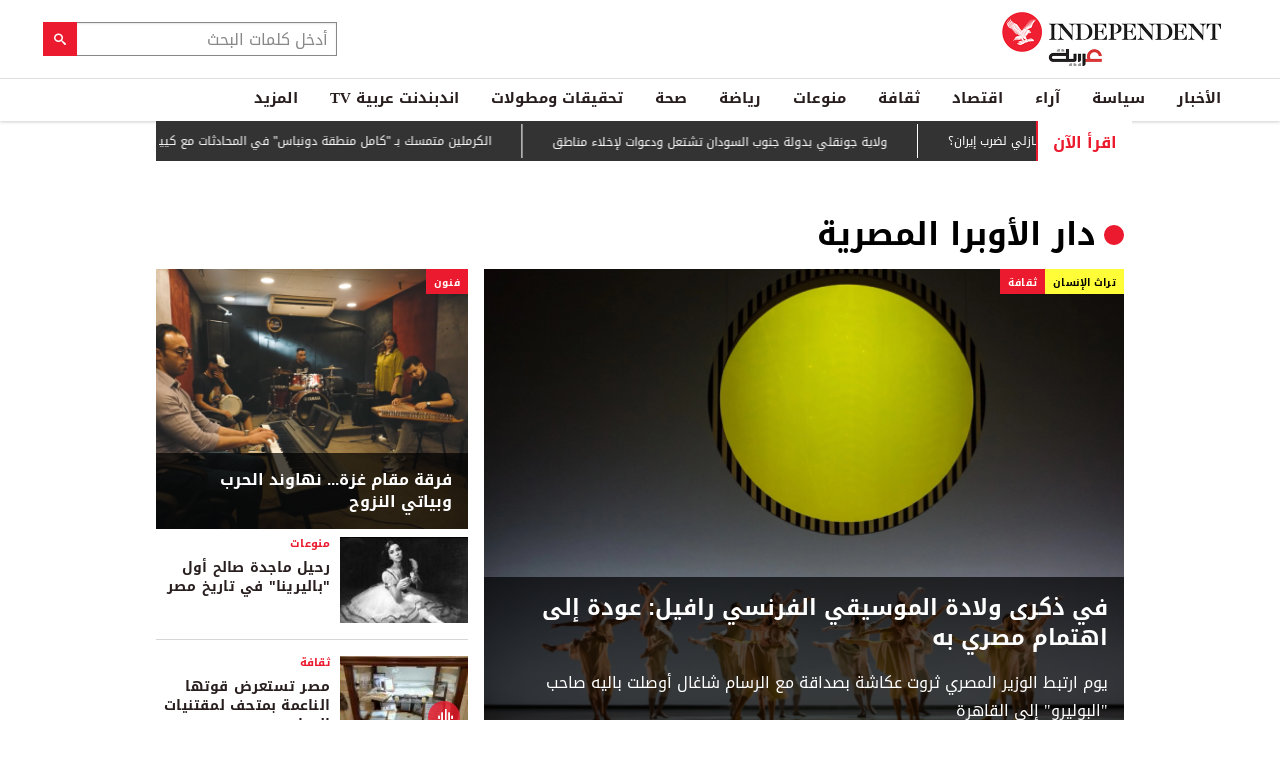

--- FILE ---
content_type: text/html; charset=utf-8
request_url: https://www.independentarabia.com/tags/%D8%AF%D8%A7%D8%B1-%D8%A7%D9%84%D8%A3%D9%88%D8%A8%D8%B1%D8%A7-%D8%A7%D9%84%D9%85%D8%B5%D8%B1%D9%8A%D8%A9
body_size: 17292
content:
<!doctype html>
<html class="no-js" dir="rtl" lang="ar">

<head>
  <script async src="https://cdn.onthe.io/io.js/G9dGSbacTaPR"></script>
  <meta charset="utf-8" />
  <meta http-equiv="Content-Type" content="text/html; charset=utf-8" />
<link rel="alternate" type="application/rss+xml" title="" href="https://www.independentarabia.com/taxonomy/term/110286/%2A/feed" />
<link rel="alternate" type="application/rss+xml" title="" href="https://www.independentarabia.com/rss/110286" />
<link rel="apple-touch-icon" href="https://www.independentarabia.com/sites/default/files/logo-arabic.jpg" type="image/jpeg" />
<link rel="apple-touch-icon-precomposed" href="https://www.independentarabia.com/sites/default/files/logo-arabic_0.jpg" type="image/jpeg" />
<script type="application/ld+json">{
    "@context": "https://schema.org",
    "@graph": [
        {
            "@type": "ImageObject",
            "name": "الرئيسية - اندبندنت عربية",
            "description": "آخر الأخبار والتقارير",
            "url": "https://www.independentarabia.com/sites/all/themes/independent_v2/assets/img/ia.jpg",
            "width": "1600",
            "height": "630"
        },
        {
            "@type": "ItemList",
            "itemListElement": [
                {
                    "@type": "ListItem",
                    "position": 1,
                    "url": "https://www.independentarabia.com/node/641199/%D8%A7%D9%84%D8%A3%D8%AE%D8%A8%D8%A7%D8%B1/%D9%88%D9%84%D8%A7%D9%8A%D8%A9-%D8%AC%D9%88%D9%86%D9%82%D9%84%D9%8A-%D8%A8%D8%AF%D9%88%D9%84%D8%A9-%D8%AC%D9%86%D9%88%D8%A8-%D8%A7%D9%84%D8%B3%D9%88%D8%AF%D8%A7%D9%86-%D8%AA%D8%B4%D8%AA%D8%B9%D9%84-%D9%88%D8%AF%D8%B9%D9%88%D8%A7%D8%AA-%D9%84%D8%A5%D8%AE%D9%84%D8%A7%D8%A1-%D9%85%D9%86%D8%A7%D8%B7%D9%82"
                },
                {
                    "@type": "ListItem",
                    "position": 2,
                    "url": "https://www.independentarabia.com/node/641198/%D8%A7%D9%84%D8%A3%D8%AE%D8%A8%D8%A7%D8%B1/%D8%AF%D9%88%D9%84%D9%8A%D8%A7%D8%AA/%D8%A7%D9%84%D9%83%D8%B1%D9%85%D9%84%D9%8A%D9%86-%D9%85%D8%AA%D9%85%D8%B3%D9%83-%D8%A8%D9%80-%D9%83%D8%A7%D9%85%D9%84-%D9%85%D9%86%D8%B7%D9%82%D8%A9-%D8%AF%D9%88%D9%86%D8%A8%D8%A7%D8%B3-%D9%81%D9%8A-%D8%A7%D9%84%D9%85%D8%AD%D8%A7%D8%AF%D8%AB%D8%A7%D8%AA-%D9%85%D8%B9-%D9%83%D9%8A%D9%8A%D9%81"
                },
                {
                    "@type": "ListItem",
                    "position": 3,
                    "url": "https://www.independentarabia.com/node/641188/%D8%B3%D9%8A%D8%A7%D8%B3%D8%A9/%D8%AA%D9%82%D8%A7%D8%B1%D9%8A%D8%B1/%D9%84%D8%A8%D9%86%D8%A7%D9%86-%D9%88%D9%84%D8%AC%D9%86%D8%A9-%D8%A7%D9%84%D9%85%D9%8A%D9%83%D8%A7%D9%86%D9%8A%D8%B2%D9%85-%D8%AA%D8%B3%D9%88%D9%8A%D8%A9-%D8%B9%D9%84%D9%89-%D8%A7%D9%84%D8%B7%D8%B1%D9%8A%D9%82%D8%A9-%D8%A7%D9%84%D8%B3%D9%88%D8%B1%D9%8A%D8%A9-%D8%A3%D9%85-%D8%A7%D9%84%D8%AA%D8%B5%D8%B9%D9%8A%D8%AF%D8%9F"
                },
                {
                    "@type": "ListItem",
                    "position": 4,
                    "url": "https://www.independentarabia.com/node/641186/%D8%B3%D9%8A%D8%A7%D8%B3%D8%A9/%D9%85%D8%AA%D8%A7%D8%A8%D8%B9%D8%A7%D8%AA/%D8%A7%D9%84%D9%82%D8%B6%D8%A7%D8%A1-%D8%A7%D9%84%D8%A5%D9%8A%D8%B1%D8%A7%D9%86%D9%8A-%D9%8A%D8%AA%D9%88%D8%B9%D9%91%D8%AF-%D8%A8%D9%85%D8%B9%D8%A7%D9%82%D8%A8%D8%A9-%D8%A7%D9%84%D9%85%D8%AD%D8%B1%D8%B6%D9%8A%D9%86-%D8%B9%D9%84%D9%89-%D8%A7%D9%84%D8%A7%D8%AD%D8%AA%D8%AC%D8%A7%D8%AC%D8%A7%D8%AA"
                },
                {
                    "@type": "ListItem",
                    "position": 5,
                    "url": "https://www.independentarabia.com/node/641185/%D8%AB%D9%82%D8%A7%D9%81%D8%A9/%D8%AB%D9%84%D9%88%D8%AC-%D9%83%D9%84%D9%8A%D9%85%D9%86%D8%AC%D8%A7%D8%B1%D9%88-%D9%82%D8%B5%D8%A9-%D9%87%D9%85%D9%8A%D9%86%D8%BA%D9%88%D9%8A-%D9%81%D9%8A-%D9%85%D8%AC%D8%A7%D9%87%D9%84-%D8%A3%D9%81%D8%B1%D9%8A%D9%82%D9%8A%D8%A7"
                },
                {
                    "@type": "ListItem",
                    "position": 6,
                    "url": "https://www.independentarabia.com/node/641183/%D8%A7%D9%84%D8%A3%D8%AE%D8%A8%D8%A7%D8%B1/%D8%AF%D9%88%D9%84%D9%8A%D8%A7%D8%AA/%D8%A7%D9%84%D8%A5%D9%81%D8%B1%D8%A7%D8%AC-%D8%B9%D9%86-%D8%A3%D9%83%D8%AB%D8%B1-%D9%85%D9%86-100-%D8%B3%D8%AC%D9%8A%D9%86-%D8%B3%D9%8A%D8%A7%D8%B3%D9%8A-%D9%81%D9%8A-%D9%81%D9%86%D8%B2%D9%88%D9%8A%D9%84%D8%A7"
                },
                {
                    "@type": "ListItem",
                    "position": 7,
                    "url": "https://www.independentarabia.com/node/641182/%D8%A7%D9%84%D8%A3%D8%AE%D8%A8%D8%A7%D8%B1/%D8%A7%D9%84%D8%B4%D8%B1%D9%82-%D8%A7%D9%84%D8%A3%D9%88%D8%B3%D8%B7/%D9%83%D9%88%D8%A8%D8%B1-%D9%8A%D8%BA%D8%A7%D8%AF%D8%B1-%D8%A7%D9%84%D9%85%D9%86%D8%B7%D9%82%D8%A9-%D9%81%D9%87%D9%84-%D8%A8%D8%AF%D8%A3-%D8%A7%D9%84%D8%B9%D8%AF-%D8%A7%D9%84%D8%AA%D9%86%D8%A7%D8%B2%D9%84%D9%8A-%D9%84%D8%B6%D8%B1%D8%A8-%D8%A5%D9%8A%D8%B1%D8%A7%D9%86%D8%9F"
                }
            ]
        },
        {
            "sameAs": [
                "https://www.facebook.com/Independentarabia",
                "https://x.com/IndyArabia",
                "https://www.instagram.com/indyarabia/",
                "https://www.linkedin.com/company/indyarabia",
                "https://www.tiktok.com/@indyarabia?lang=en"
            ],
            "description": "موقع إخباري مستقل يقدم آخر الأخبار والتحليلات"
        },
        {
            "@type": "WebPage",
            "breadcrumb": {
                "@type": "BreadcrumbList",
                "itemListElement": [
                    {
                        "@type": "ListItem",
                        "position": 1,
                        "name": "الرئيسية",
                        "item": "https://www.independentarabia.com/"
                    }
                ]
            }
        },
        {
            "@type": "WebSite",
            "@id": "https://www.independentarabia.com/#website",
            "name": "اندبندنت عربية",
            "url": "https://www.independentarabia.com/",
            "publisher": {
                "@type": "Organization",
                "@id": "https://www.independentarabia.com/#organization"
            },
            "potentialAction": {
                "@type": "SearchAction",
                "query-input": "search_term_string",
                "target": {
                    "@type": "EntryPoint",
                    "urlTemplate": "https://www.independentarabia.com/search/search_term_string",
                    "inLanguage": "ar"
                }
            },
            "inLanguage": "ar"
        }
    ]
}</script>
<meta name="description" content="تجدون هنا كل المقالات التي تتحدث عن دار الأوبرا المصرية في صحيفة اندبندنت عربية. انقر هنا للاطلاع على كافة المقالات المتعلقة بهذا الموضوع." />
<meta name="abstract" content="صحيفة الإندبندنت عربية" />
<link rel="canonical" href="https://www.independentarabia.com/tags/%D8%AF%D8%A7%D8%B1-%D8%A7%D9%84%D8%A3%D9%88%D8%A8%D8%B1%D8%A7-%D8%A7%D9%84%D9%85%D8%B5%D8%B1%D9%8A%D8%A9" />
<link rel="shortlink" href="https://www.independentarabia.com/taxonomy/term/110286" />
<meta property="og:site_name" content="اندبندنت عربية" />
<meta property="og:type" content="article" />
<meta property="og:url" content="https://www.independentarabia.com/tags/%D8%AF%D8%A7%D8%B1-%D8%A7%D9%84%D8%A3%D9%88%D8%A8%D8%B1%D8%A7-%D8%A7%D9%84%D9%85%D8%B5%D8%B1%D9%8A%D8%A9" />
<meta property="og:title" content="دار الأوبرا المصرية" />
<meta property="og:image" content="https://www.independentarabia.com/sites/all/themes/independent_v2/assets/img/ia.jpg" />
<meta property="og:image:url" content="https://www.independentarabia.com/sites/all/themes/independent_v2/assets/img/ia.jpg" />
<meta property="og:image:secure_url" content="https://www.independentarabia.com/sites/all/themes/independent_v2/assets/img/ia.jpg" />
<meta name="twitter:card" content="summary_large_image" />
<meta name="twitter:url" content="https://www.independentarabia.com/tags/%D8%AF%D8%A7%D8%B1-%D8%A7%D9%84%D8%A3%D9%88%D8%A8%D8%B1%D8%A7-%D8%A7%D9%84%D9%85%D8%B5%D8%B1%D9%8A%D8%A9" />
<meta name="twitter:title" content="دار الأوبرا المصرية" />
<meta name="twitter:image" content="https://www.independentarabia.com/sites/all/themes/independent_v2/assets/img/ia.jpg" />
<meta itemprop="name" content="دار الأوبرا المصرية" />
<link rel="shortcut icon" href="https://www.independentarabia.com/sites/default/files/pictures/December/1/2025/favicon16x16.png" type="image/png" />
<link rel="mask-icon" href="https://www.independentarabia.com/sites/default/files/pictures/December/1/2025/favicon180x180.svg" color="#ec1a2e" />
<link rel="icon" href="https://www.independentarabia.com/sites/default/files/pictures/December/1/2025/favicon16x16.png" sizes="16x16" />
<link rel="icon" href="https://www.independentarabia.com/sites/default/files/pictures/December/1/2025/favicon32x32.png" sizes="32x32" />
<link rel="apple-touch-icon" href="https://www.independentarabia.com/sites/default/files/pictures/December/1/2025/favicon180x180.png" sizes="180x180" />
  <meta http-equiv="x-ua-compatible" content="ie=edge">
  <meta name="viewport" content="width=device-width, initial-scale=1.0">

  <title>كل ما تريد معرفته عن دار الأوبرا المصرية</title>
  <meta name="apple-mobile-web-app-capable" content="yes">
    <meta name="apple-mobile-web-app-title" content="Independent Arabia">
  <link type="text/css" rel="stylesheet" href="https://www.independentarabia.com/sites/default/files/css/css_S_9jg6WMMYt2eeeoQaVMsndFTrQrlmul5BkwxQx_tEE.css" media="all" />
<link type="text/css" rel="stylesheet" href="https://www.independentarabia.com/sites/default/files/css/css_JWOeXeU0Jy2GmMbhBFKbBY0t6UTH1bAWD1Z3EGP6hzI.css" media="all" />
<link type="text/css" rel="stylesheet" href="https://www.independentarabia.com/sites/default/files/css/css_r-rH7I1Mja7n2v-BX0zzUX8FJrB6NxUfXOA0adIkscg.css" media="all" />
<link type="text/css" rel="stylesheet" href="https://www.independentarabia.com/sites/default/files/css/css_yu_pIs_kozweSDu3tOAnH_Z3MeqeBddZKuagNYIn1bA.css" media="all" />
  <script type="text/javascript" src="https://www.independentarabia.com/sites/default/files/js/js_ypadrG4kz9-JBpNOXmgjyVozLCJG_1RP3Ig-iqWR8n0.js"></script>
<script type="text/javascript" src="https://www.independentarabia.com/sites/default/files/js/js_FVhN18bbqzYEkTilvl31hOmd8NQtZUZya3wnwWYKd_Y.js"></script>
<script type="text/javascript" src="https://www.independentarabia.com/sites/default/files/js/js_PVDXLYzRJFuiFxLIcMxS1xTrknLoYMaxeemVVEk7G8w.js"></script>
<script type="text/javascript" src="https://www.independentarabia.com/sites/default/files/js/js_vMiaFDLfFFV0g5PE8DqIHehCfnjFpXaQLD0l3B52ThU.js"></script>
<script type="text/javascript">
<!--//--><![CDATA[//><!--
      // close script tag for SecKit protection
      //--><!]]>
      </script>
      <script type="text/javascript" src="/sites/all/modules/seckit/js/seckit.document_write.js"></script>
      <link type="text/css" rel="stylesheet" id="seckit-clickjacking-no-body" media="all" href="/sites/all/modules/seckit/css/seckit.no_body.css" />
      <!-- stop SecKit protection -->
      <noscript>
      <link type="text/css" rel="stylesheet" id="seckit-clickjacking-noscript-tag" media="all" href="/sites/all/modules/seckit/css/seckit.noscript_tag.css" />
      <div id="seckit-noscript-tag">
        Sorry, you need to enable JavaScript to visit this website.
      </div>
      </noscript>
      <script type="text/javascript">
      <!--//--><![CDATA[//><!--
      // open script tag to avoid syntax errors
//--><!]]>
</script>
<script type="text/javascript">
<!--//--><![CDATA[//><!--
  window.most_article = function (period, folder_type) {
    console.log(period);
    console.log(folder_type);
    jQuery.getJSON('https://www.independentarabia.com/sites/default/files/'+folder_type+'/'+period+'.json?v=s260126-1646', function(data) {
        var html="";
        jQuery.each(data.articles.list, function(i,item){
        var _nid_article =  item.url.split("/");  

        html +='<div class="object-item" data-nid="'+_nid_article[2]+'" data-vr-contentbox="position '+i+'" data-vr-contentbox-url="/node/'+_nid_article[2]+'"><div class="media-object"><div class="media-object-section"><div class="media-object-img">';
		if (typeof item.type_article !== "undefined"){
		html +='<a href="'+item.url+'"><img src="'+item.type_article+'"></a>';
		}
		
		html +='</div></div><div class="media-object-section"><div class="article-item-title"><h6><a href="'+item.url+'">'+item.page+'</a></h6></div></div></div></div>'; 
            if (i == 4){
            return false;
            }    
        });
        jQuery('#mostread_today').append(html);
    });
  }
//--><!]]>
</script>
<script type="text/javascript" src="https://www.independentarabia.com/sites/default/files/js/js_dogT3OP5GJ-SQw7-VMgQVkIz5xeEgcgKnOPkJjULat0.js"></script>
<script type="text/javascript" src="https://www.independentarabia.com/sites/default/files/js/js_Db7FSK1Lv-tuGTjM1A4uKfb0ODMHNCXrtJzXniMNPZk.js"></script>
<script type="text/javascript">
<!--//--><![CDATA[//><!--
jQuery.extend(Drupal.settings, {"basePath":"\/","pathPrefix":"","ajaxPageState":{"theme":"independent_v2","theme_token":"hjyuJ3sOFwTTZMplzMXeMH1ZcvypyS8_Fvcjh1VhPQ0","jquery_version":"1.10","js":{"sites\/all\/modules\/views_infinite_scroll\/views-infinite-scroll.js":1,"sites\/all\/modules\/jquery_update\/replace\/jquery\/1.10\/jquery.min.js":1,"misc\/jquery-extend-3.4.0.js":1,"misc\/jquery-html-prefilter-3.5.0-backport.js":1,"misc\/jquery.once.js":1,"misc\/drupal.js":1,"sites\/all\/modules\/jquery_update\/replace\/ui\/external\/jquery.cookie.js":1,"sites\/all\/modules\/jquery_update\/replace\/misc\/jquery.form.min.js":1,"misc\/ajax.js":1,"sites\/all\/modules\/jquery_update\/js\/jquery_update.js":1,"sites\/all\/modules\/admin_menu\/admin_devel\/admin_devel.js":1,"sites\/all\/modules\/fb_instant_articles\/modules\/fb_instant_articles_display\/js\/admin.js":1,"public:\/\/languages\/ar_WKEfZJVoqQL-wyRAI2YdT7gq9IN5ByxXIUXppd3N6H8.js":1,"0":1,"1":1,"sites\/all\/modules\/scald\/modules\/providers\/scald_image\/scald_image.js":1,"sites\/all\/modules\/views\/js\/base.js":1,"misc\/progress.js":1,"sites\/all\/modules\/views\/js\/ajax_view.js":1,"sites\/all\/themes\/independent_v2\/assets\/js\/Pageviews-2.0.js":1},"css":{"modules\/system\/system.base.css":1,"modules\/system\/system.base-rtl.css":1,"modules\/system\/system.messages.css":1,"modules\/system\/system.messages-rtl.css":1,"modules\/field\/theme\/field-rtl.css":1,"sites\/all\/modules\/scald\/modules\/fields\/mee\/css\/editor-global.css":1,"modules\/search\/search-rtl.css":1,"modules\/user\/user.css":1,"modules\/user\/user-rtl.css":1,"sites\/all\/modules\/youtube\/css\/youtube.css":1,"sites\/all\/modules\/views\/css\/views-rtl.css":1,"sites\/all\/modules\/ckeditor\/css\/ckeditor.css":1,"sites\/all\/modules\/ckeditor\/css\/ckeditor-rtl.css":1,"sites\/all\/modules\/media\/modules\/media_wysiwyg\/css\/media_wysiwyg.base.css":1,"sites\/all\/modules\/ctools\/css\/ctools.css":1,"sites\/all\/modules\/node_embed\/plugins\/node_embed\/node_embed.css":1,"sites\/all\/themes\/independent_v2\/assets\/css\/app-rtl.css":1}},"views_infinite_scroll":{"img_path":"https:\/\/www.independentarabia.com\/sites\/all\/modules\/views_infinite_scroll\/images\/ajax-loader.gif","scroll_threshold":200},"views":{"ajax_path":"\/views\/ajax","ajaxViews":{"views_dom_id:681f26f903383bea7e60bad1ac129be3":{"view_name":"taxonomy_term","view_display_id":"block_5","view_args":"110286","view_path":"taxonomy\/term\/110286","view_base_path":"taxonomy\/term\/%","view_dom_id":"681f26f903383bea7e60bad1ac129be3","pager_element":0}}},"urlIsAjaxTrusted":{"\/views\/ajax":true}});
//--><!]]>
</script>
  <script src="/srpc.js?ssssa"></script>
  <script type="text/javascript">
    !(function(p,l,o,w,i,n,g){
        if(!p[i]){
            p[i]=p[i]||[];
            p[i].push(i);
            p[i]=function(){(p[i].q=p[i].q||[]).push(arguments);};
            p[i].q=p[i].q||[];
            n=l.createElement(o);
            g=l.getElementsByTagName(o)[0];
            n.async=1;
            n.src=w;
            g.parentNode.insertBefore(n, g);
            n.onload = function() {
                window.l5plow.initTag('9', 1800, '', 'tracker.srmg-cdp.com');

                window.l5plow('enableFormTracking');
                window.l5plow('trackPageView');
            };
        }
    })(window, document, "script", "https://js.l5id.com/l5v3s.js", "l5track");
</script>
<!-- Start GPT Tag -->
  <script async="async" src="https://securepubads.g.doubleclick.net/tag/js/gpt.js"></script>
  <script>
    window.googletag = window.googletag || {
      cmd: []
    };
    var anchorSlot;

    function isMobileDevice() {
      return /Android|webOS|iPhone|iPod|BlackBerry|IEMobile|Opera Mini/i.test(navigator.userAgent);
    }
    googletag.cmd.push(function() {

      

      var topMapping = googletag.sizeMapping()
        .addSize([1080, 0], [
          [970, 90],
          [970, 250],
          [728, 90]
        ])
        .addSize([750, 400], [
          [970, 90],
          [970, 250],
          [728, 90]
        ])
        .addSize([470, 400], [
          [320, 50],
          [320, 100]
        ])
        .addSize([0, 0], [
          [320, 50],
          [320, 100]
        ])
        .build();

      var midMapping = googletag.sizeMapping()
        .addSize([1080, 0], [
          [300, 250],
          [336, 280],
          [160, 600],
          [300, 600]
        ])
        .addSize([750, 400], [
          [300, 250],
          [336, 280],
          [160, 600],
          [300, 600]
        ])
        .addSize([470, 400], [
          [300, 250],
          [336, 280]
        ])
        .addSize([0, 0], [
          [300, 250],
          [336, 280]
        ])
        .build();

      var midMapping1 = googletag.sizeMapping()
        .addSize([1080, 0], [
          [300, 250],
          [250, 250]
        ])
        .addSize([750, 400], [
          [300, 250],
          [250, 250]
        ])
        .addSize([470, 400], [
          [300, 250],
          [336, 280],
          [250, 250]
        ])
        .addSize([0, 0], [
          [300, 250],
          [336, 280],
          [250, 250]
        ])
        .build();


      var bottomMapping = googletag.sizeMapping()
        .addSize([1080, 0], [
          [970, 90],
          [970, 250],
          [728, 90]
        ])
        .addSize([750, 400], [
          [970, 90],
          [970, 250],
          [728, 90]
        ])
        .addSize([470, 400], [
          [300, 250],
          [336, 280],
          [320, 50],
          [320, 100]
        ])
        .addSize([0, 0], [
          [300, 250],
          [336, 280],
          [320, 50],
          [320, 100]
        ])
        .build();
      googletag.defineSlot('/5910/The-Independent-Arabic/ROS', [1, 1], 'div-gpt-ad-3341368-0').addService(googletag.pubads());

      googletag.defineOutOfPageSlot('/5910/The-Independent-Arabic/ROS', 'div-gpt-ad-3341368-1')
        .addService(googletag.pubads());


      googletag.defineSlot('/5910/The-Independent-Arabic/ROS', [
          [970, 250],
          [970, 90],
          [728, 90],
          [320, 50],
          [320, 100]
        ], 'div-gpt-ad-3341368-2')
        .defineSizeMapping(topMapping)
        .setTargeting('position', 'atf')
        .addService(googletag.pubads());

      googletag.defineSlot('/5910/The-Independent-Arabic/ROS', [
          [300, 250],
          [336, 280],
          [160, 600],
          [300, 600]
        ], 'div-gpt-ad-3341368-3')
        .defineSizeMapping(midMapping)
        .setTargeting('position', 'Mid1')
        .addService(googletag.pubads());

      googletag.defineSlot('/5910/The-Independent-Arabic/ROS', [
          [300, 250],
          [336, 280],
          [250, 250]
        ], 'div-gpt-ad-3341368-6')
        .defineSizeMapping(midMapping1)
        .setTargeting('position', 'Mid2')
        .addService(googletag.pubads());

      googletag.defineSlot('/5910/The-Independent-Arabic/ROS', [
          [300, 250],
          [336, 280],
          [160, 600],
          [300, 600]
        ], 'div-gpt-ad-3341368-4')
        .defineSizeMapping(midMapping)
        .setTargeting('position', 'Mid3')
        .addService(googletag.pubads());

      googletag.defineSlot('/5910/The-Independent-Arabic/ROS', [
          [970, 90],
          [970, 250],
          [728, 90],
          [300, 250],
          [336, 280],
          [320, 50],
          [320, 100]
        ], 'div-gpt-ad-3341368-5')
        .defineSizeMapping(bottomMapping)
        .setTargeting('position', 'btf')
        .addService(googletag.pubads());


      if (document.body.clientWidth <= 768) {
        anchorSlot = googletag.defineOutOfPageSlot(
          '/5910/The-Independent-Arabic/ROS', googletag.enums.OutOfPageFormat.BOTTOM_ANCHOR);
      }
      if (anchorSlot) {
        anchorSlot
          .setTargeting('Page', 'ROS')
          .addService(googletag.pubads());
      }

      // Configure page-level targeting.
      googletag.pubads().setTargeting('Page', ['ROS']);
      googletag.pubads().setTargeting('url', [window.location.pathname]);
      googletag.pubads().enableLazyLoad({
        // Fetch slots within 2 viewports.
        fetchMarginPercent: 200,
        // Render slots within 1 viewports.
        renderMarginPercent: 100,
        mobileScaling: 2.0
      });
            var ppid = '9613498233b3929e4459109f28d95656ac4a66e34d3e7d8c18e700ccc462a8c4';
      googletag.pubads().setPublisherProvidedId(ppid);
      googletag.pubads().enableSingleRequest();
      googletag.pubads().collapseEmptyDivs();
      googletag.pubads().setCentering(true);
      googletag.enableServices();
    });

    // networkCode is provided
    window.googletag = window.googletag || {
      cmd: []
    };
    googletag.secureSignalProviders = googletag.secureSignalProviders || [];
    googletag.secureSignalProviders.push({
      networkCode: "5910",
      collectorFunction: () => {
        // ...custom signal generation logic...
        return Promise.resolve("signal");
      },
    });
  </script>
 
  <!-- Global site tag (gtag.js) - Google Analytics -->
<script async src="https://www.googletagmanager.com/gtag/js?id=UA-129565087-1"></script>
<script>
  window.dataLayer = window.dataLayer || [];
  function gtag(){dataLayer.push(arguments);}
  gtag('js', new Date());

  gtag('config', 'UA-129565087-1');
</script>

<!-- Begin BlueKai Tag -->
  <script type="text/javascript">
  window.bk_async = function() {

  bk_addPageCtx('key', 'value');
  bk_addEmailHash("EMAIL_ADDRESS");

  BKTAG.doTag(82948, 10); };
  (function() {
  var scripts = document.getElementsByTagName('script')[0];
  var s = document.createElement('script');
  s.async = true;
  s.src = "https://tags.bkrtx.com/js/bk-coretag.js";
  scripts.parentNode.insertBefore(s, scripts);
  }());
  </script>
<!-- End BlueKai Tag -->
  <!-- Google Tag Manager -->
<script>(function(w,d,s,l,i){w[l]=w[l]||[];w[l].push({'gtm.start':
new Date().getTime(),event:'gtm.js'});var f=d.getElementsByTagName(s)[0],
j=d.createElement(s),dl=l!='dataLayer'?'&l='+l:'';j.async=true;j.src=
'https://www.googletagmanager.com/gtm.js?id='+i+dl;f.parentNode.insertBefore(j,f);
})(window,document,'script','dataLayer','GTM-5V6XLXZ');</script>
<!-- End Google Tag Manager -->  <style type="text/css">
    #email-field-wrapper label {
      font-size: 16px;
      padding: 0 0 10px;
    }

    #email-field-wrapper label span {
      color: red;
    }
  </style>

<script async src="//pahtzc.tech/c/independentarabia.com.js">
</script><script async='async' src='https://functions.adnami.io/api/macro/adsm.macro.independentarabia.com.js'></script>
</head>

<body class="html not-front not-logged-in no-sidebars page-taxonomy page-taxonomy-term page-taxonomy-term- page-taxonomy-term-110286 arabic-theme" >
  <div id='div-gpt-ad-3341368-0'>
    <script>
      googletag.cmd.push(function() {
        onDvtagReady(function () { 
        googletag.display('div-gpt-ad-3341368-0');
        });
      });
    </script>
  </div>

  <div id='div-gpt-ad-3341368-1'>
    <script>
      googletag.cmd.push(function() {
        onDvtagReady(function () { 
        googletag.display('div-gpt-ad-3341368-1');
        });
      });
    </script>
  </div>
  <!-- Google Tag Manager (noscript) -->
<noscript><iframe src="https://www.googletagmanager.com/ns.html?id=GTM-5V6XLXZ"
height="0" width="0" style="display:none;visibility:hidden"></iframe></noscript>
<!-- End Google Tag Manager (noscript) -->  <!-- Load Facebook SDK for JavaScript -->
  <!-- <div id="fb-root"></div>
      <script>(function(d, s, id) {
        var js, fjs = d.getElementsByTagName(s)[0];
        if (d.getElementById(id)) return;
        js = d.createElement(s); js.id = id;
        js.src = "https://connect.facebook.net/en_US/sdk.js#xfbml=1&version=v3.0";
        fjs.parentNode.insertBefore(js, fjs);
      }(document, 'script', 'facebook-jssdk'));</script> -->
    <div id="main-wrap">
    <a href="javascript:" id="return-to-top"><i class="icomoon-icon icon-arrow-up" style="vertical-align: middle;"></i></a>
    <div class="container">
      <header id="main-header">
  <div id="sticky-header-waypoint">
    <div class="main-header-before">
      <div class="grid-x grid-margin-x align-justify align-stretch main-header-before__inner">
        <div class="cell shrink">
          <div class="logo">
            <a href="/">
              <img class="logo-default" src="/sites/all/themes/independent_v2/assets/img/logo-arabic.jpg" alt="logo"/>
              <img class="logo-white" src="/sites/all/themes/independent_v2/assets/img/independent-arabia-logo-white.png" alt="logo" />
            </a>
          </div>
        </div>
        <div class="cell shrink">
          <div class="subheader-block">
            <div class="search-block">
              <form class="search-form-block" action="javascript:void(0)">
                <div class="form-field">
                  <input placeholder="أدخل كلمات البحث" type="text" id="searchInput">
                </div>
                <input type="submit" value="&#xe90f;" onclick="submitForm()">
              </form>


              <script>
                function submitForm() {
                  var searchInputValue = document.getElementById('searchInput').value;
                  //alert(searchInputValue);
                  window.location.href = '/search/site/' + encodeURIComponent(searchInputValue);
                }
              </script>
            </div>
            <ul class="menu align-stretch hide-for-medium">

              <li class="quick-search">
                <button class="dropdown-toggle" title="Search"><i class="icomoon-icon icon-search"></i></button>
                <form class="search-form" action="javascript:void(0)">
                  <div class="search-form-inner">
                    <div class="form-field">
                      <input placeholder="أدخل كلمات البحث" autofocus="1" type="text" id="searchInput-1">
                    </div>
                    <input type="submit" value="&#xe90f;" onclick="submitForm1()">
                  </div>
                </form>
              </li>
              <script>
                function submitForm1() {
                  var searchInputValue = document.getElementById('searchInput-1').value;
                  //alert(searchInputValue);
                  window.location.href = '/search/site/' + encodeURIComponent(searchInputValue);
                }
              </script>
              <li class="toggle-menu">
                <button class="toggle-nav-panel" type="button" aria-label="Menu" aria-controls="navigation"><i class="icomoon-icon icon-hamburger"></i></button>
              </li>
            </ul>
          </div>
        </div>
      </div>
    </div>
    <div class="main-header-inner">
      <div class="grid-x grid-margin-x align-justify align-middle main-header__navbar">
        <div class="cell auto">
          <nav class="nav-container">
            <ul class="menu"><li class="first expanded menu-1970" wfd-id="1970"><a href="/%D8%A7%D9%84%D8%A3%D8%AE%D8%A8%D8%A7%D8%B1" title="الأخبار">الأخبار</a><ul class="menu"><li class="first leaf menu-1972" wfd-id="1972"><a href="/%D8%A7%D9%84%D8%A3%D8%AE%D8%A8%D8%A7%D8%B1/%D8%A7%D9%84%D8%B4%D8%B1%D9%82-%D8%A7%D9%84%D8%A3%D9%88%D8%B3%D8%B7" title="الشرق الأوسط">الشرق الأوسط</a></li>
<li class="leaf menu-1971" wfd-id="1971"><a href="/%D8%A7%D9%84%D8%A3%D8%AE%D8%A8%D8%A7%D8%B1/%D8%A7%D9%84%D8%B9%D8%A7%D9%84%D9%85-%D8%A7%D9%84%D8%B9%D8%B1%D8%A8%D9%8A" title="العالم العربي">العالم العربي</a></li>
<li class="last leaf menu-1973" wfd-id="1973"><a href="/%D8%A7%D9%84%D8%A3%D8%AE%D8%A8%D8%A7%D8%B1/%D8%AF%D9%88%D9%84%D9%8A%D8%A7%D8%AA" title="دوليات">دوليات</a></li>
</ul></li>
<li class="expanded menu-1978" wfd-id="1978"><a href="/%D8%B3%D9%8A%D8%A7%D8%B3%D8%A9" title="سياسة">سياسة</a><ul class="menu"><li class="first leaf menu-5276" wfd-id="5276"><a href="/%D8%B3%D9%8A%D8%A7%D8%B3%D8%A9/%D8%AA%D8%AD%D9%84%DB%8C%D9%84" title="تحلیل">تحلیل</a></li>
<li class="leaf menu-6956" wfd-id="6956"><a href="/%D8%B3%D9%8A%D8%A7%D8%B3%D8%A9/%D8%AA%D9%82%D8%A7%D8%B1%D9%8A%D8%B1" title="تقارير">تقارير</a></li>
<li class="leaf menu-6961" wfd-id="6961"><a href="/%D8%B3%D9%8A%D8%A7%D8%B3%D8%A9/%D9%85%D8%AA%D8%A7%D8%A8%D8%B9%D8%A7%D8%AA" title="متابعات">متابعات</a></li>
<li class="last leaf menu-5271" wfd-id="5271"><a href="/%D8%B3%D9%8A%D8%A7%D8%B3%D8%A9/%D8%AD%D9%88%D8%A7%D8%B1%D8%A7%D8%AA" title="">حوارات</a></li>
</ul></li>
<li class="expanded menu-1979" wfd-id="1979"><a href="/%D8%A2%D8%B1%D8%A7%D8%A1" title="آراء">آراء</a><ul class="menu"><li class="first leaf menu-10212" wfd-id="10212"><a href="/articles-author/%D8%AC%D9%88%D9%86-%D8%A8%D9%88%D9%84%D8%AA%D9%88%D9%86" title="">جون بولتون</a></li>
<li class="leaf menu-10213" wfd-id="10213"><a href="/articles-author/%D9%86%D8%A8%D9%8A%D9%84-%D9%81%D9%87%D9%85%D9%8A" title="">نبيل فهمي</a></li>
<li class="leaf menu-10214" wfd-id="10214"><a href="/articles-author/%D8%B3%D8%B9%D8%AF-%D8%A8%D9%86-%D8%B7%D9%81%D9%84%D8%A9-%D8%A7%D9%84%D8%B9%D8%AC%D9%85%D9%8A" title="">سعد بن طفلة العجمي</a></li>
<li class="leaf menu-10215" wfd-id="10215"><a href="/articles-author/%D9%88%D9%84%D9%8A%D8%AF-%D9%81%D8%A7%D8%B1%D8%B3" title="">وليد فارس</a></li>
<li class="leaf menu-10216" wfd-id="10216"><a href="/articles-author/%D9%85%D8%B5%D8%B7%D9%81%D9%89-%D8%A7%D9%84%D9%81%D9%82%D9%8A" title="">مصطفى الفقي</a></li>
<li class="leaf menu-10219" wfd-id="10219"><a href="/articles-author/%D8%A3%D9%86%D8%B3-%D8%A8%D9%86-%D9%81%D9%8A%D8%B5%D9%84-%D8%A7%D9%84%D8%AD%D8%AC%D9%8A" title="">أنس الحجي</a></li>
<li class="leaf menu-10217" wfd-id="10217"><a href="/articles-author/%D8%B1%D9%81%D9%8A%D9%82-%D8%AE%D9%88%D8%B1%D9%8A" title="">رفيق خوري</a></li>
<li class="leaf menu-10218" wfd-id="10218"><a href="/articles-author/%D8%A3%D9%85%D9%8A%D9%86-%D8%A7%D9%84%D8%B2%D8%A7%D9%88%D9%8A" title="">أمين الزاوي</a></li>
<li class="leaf menu-10220" wfd-id="10220"><a href="/articles-author/%D8%B7%D9%88%D9%86%D9%8A-%D9%81%D8%B1%D9%86%D8%B3%D9%8A%D8%B3" title="">طوني فرنسيس</a></li>
<li class="leaf menu-10221" wfd-id="10221"><a href="/articles-author/%D8%AD%D8%B3%D9%86-%D9%81%D8%AD%D8%B5" title="">حسن فحص</a></li>
<li class="leaf menu-10222" wfd-id="10222"><a href="/articles-author/%D9%87%D8%AF%D9%89-%D8%B1%D8%A4%D9%88%D9%81" title="">هدى رؤوف</a></li>
<li class="leaf menu-10223" wfd-id="10223"><a href="/articles-author/%D8%B9%D8%A8%D8%AF-%D8%A7%D9%84%D9%84%D9%87-%D8%B9%D9%84%D9%8A-%D8%A5%D8%A8%D8%B1%D8%A7%D9%87%D9%8A%D9%85" title="">عبدالله علي إبراهيم</a></li>
<li class="last leaf menu-10224" wfd-id="10224"><a href="/articles-author/%D8%B7%D9%88%D9%86%D9%8A-%D8%A8%D9%88%D9%84%D8%B3" title="">طوني بولس</a></li>
</ul></li>
<li class="expanded menu-1977" wfd-id="1977"><a href="/%D8%A7%D9%82%D8%AA%D8%B5%D8%A7%D8%AF" title="اقتصاد">اقتصاد</a><ul class="menu"><li class="first leaf menu-8331" wfd-id="8331"><a href="/%D8%A7%D9%82%D8%AA%D8%B5%D8%A7%D8%AF/%D8%A3%D8%AE%D8%A8%D8%A7%D8%B1-%D9%88%D8%AA%D9%82%D8%A7%D8%B1%D9%8A%D8%B1-%D8%A7%D9%82%D8%AA%D8%B5%D8%A7%D8%AF%D9%8A%D8%A9" title="">أخبار وتقارير اقتصادية</a></li>
<li class="leaf menu-4026" wfd-id="4026"><a href="/%D8%A7%D9%82%D8%AA%D8%B5%D8%A7%D8%AF/%D8%A3%D8%B3%D9%87%D9%85-%D9%88%D8%A8%D9%88%D8%B1%D8%B5%D8%A9" title="أسهم وبورصة">أسهم وبورصة</a></li>
<li class="leaf menu-4036" wfd-id="4036"><a href="/%D8%A7%D9%82%D8%AA%D8%B5%D8%A7%D8%AF/%D8%A7%D9%84%D8%A8%D8%AA%D8%B1%D9%88%D9%84-%D9%88%D8%A7%D9%84%D8%BA%D8%A7%D8%B2" title="البترول والغاز">البترول والغاز</a></li>
<li class="last leaf menu-8336" wfd-id="8336"><a href="/%D8%A7%D9%82%D8%AA%D8%B5%D8%A7%D8%AF/%D8%B9%D9%85%D9%84%D8%A7%D8%AA-%D8%B1%D9%82%D9%85%D9%8A%D8%A9" title="">عملات رقمية</a></li>
</ul></li>
<li class="expanded menu-1999" wfd-id="1999"><a href="/%D8%AB%D9%82%D8%A7%D9%81%D8%A9" title="ثقافة">ثقافة</a><ul class="menu"><li class="first leaf menu-2003" wfd-id="2003"><a href="/%D8%AB%D9%82%D8%A7%D9%81%D8%A9/%D9%83%D8%AA%D8%A8" title="كتب">كتب</a></li>
<li class="leaf menu-4061" wfd-id="4061"><a href="/%D8%AB%D9%82%D8%A7%D9%81%D8%A9/%D9%81%D8%B9%D8%A7%D9%84%D9%8A%D8%A7%D8%AA" title="فعاليات">فعاليات</a></li>
<li class="last leaf menu-4076" wfd-id="4076"><a href="/%D8%AB%D9%82%D8%A7%D9%81%D8%A9/%D8%B3%D9%8A%D9%86%D9%85%D8%A7" title="سينما">سينما</a></li>
</ul></li>
<li class="collapsed menu-1981" wfd-id="1981"><a href="/%D9%85%D9%86%D9%88%D8%B9%D8%A7%D8%AA" title="منوعات">منوعات</a></li>
<li class="expanded menu-1991" wfd-id="1991"><a href="/%D8%B1%D9%8A%D8%A7%D8%B6%D8%A9" title="رياضة">رياضة</a></li>
<li class="leaf menu-4111" wfd-id="4111"><a href="/%D8%B5%D8%AD%D8%A9" title="صحة">صحة</a></li>
<li class="leaf menu-4051" wfd-id="4051"><a href="/%D8%AA%D8%AD%D9%82%D9%8A%D9%82%D8%A7%D8%AA-%D9%88%D9%85%D8%B7%D9%88%D9%84%D8%A7%D8%AA" title="تحقيقات ومطولات">تحقيقات ومطولات</a></li>
<li class="last leaf menu-8351" wfd-id="8351"><a href="https://www.independentarabia.com/tv/video/%D8%B4%D8%A7%D8%B4%D8%A9-%D8%A7%D9%86%D8%AF%D8%A8%D9%86%D8%AF%D9%86%D8%AA-%D8%B9%D8%B1%D8%A8%D9%8A%D8%A9" title="">اندبندنت عربية TV</a></li>
</ul>            <ul class="menu hide-for-small-only">
              <li class=""><a href="#" title="" class="active-trail active">المزيد</a>
                <div class="sub-mega-menu">
                  <div id="mega-nav-panel" class="nav-panel">
                    <ul class="topics menu vertical large-horizontal"><li><a href="/%D8%A7%D9%84%D8%A3%D8%AE%D8%A8%D8%A7%D8%B1" title="الأخبار">الأخبار</a><span class="toggle"><i class="icomoon-icon icon-arrow-down"></i></span><ul><li><a href="/%D8%A7%D9%84%D8%A3%D8%AE%D8%A8%D8%A7%D8%B1/%D8%A7%D9%84%D8%B4%D8%B1%D9%82-%D8%A7%D9%84%D8%A3%D9%88%D8%B3%D8%B7" title="الشرق الأوسط">الشرق الأوسط</a></li>
<li><a href="/%D8%A7%D9%84%D8%A3%D8%AE%D8%A8%D8%A7%D8%B1/%D8%A7%D9%84%D8%B9%D8%A7%D9%84%D9%85-%D8%A7%D9%84%D8%B9%D8%B1%D8%A8%D9%8A" title="العالم العربي">العالم العربي</a></li>
<li><a href="/%D8%A7%D9%84%D8%A3%D8%AE%D8%A8%D8%A7%D8%B1/%D8%AF%D9%88%D9%84%D9%8A%D8%A7%D8%AA" title="دوليات">دوليات</a></li>
</ul></li>
<li><a href="/%D8%B3%D9%8A%D8%A7%D8%B3%D8%A9" title="سياسة">سياسة</a><span class="toggle"><i class="icomoon-icon icon-arrow-down"></i></span><ul><li><a href="/%D8%B3%D9%8A%D8%A7%D8%B3%D8%A9/%D8%AA%D8%AD%D9%84%DB%8C%D9%84" title="تحلیل">تحلیل</a></li>
<li><a href="/%D8%B3%D9%8A%D8%A7%D8%B3%D8%A9/%D8%AA%D9%82%D8%A7%D8%B1%D9%8A%D8%B1" title="تقارير">تقارير</a></li>
<li><a href="/%D8%B3%D9%8A%D8%A7%D8%B3%D8%A9/%D9%85%D8%AA%D8%A7%D8%A8%D8%B9%D8%A7%D8%AA" title="متابعات">متابعات</a></li>
<li><a href="/%D8%B3%D9%8A%D8%A7%D8%B3%D8%A9/%D8%AD%D9%88%D8%A7%D8%B1%D8%A7%D8%AA" title="">حوارات</a></li>
</ul></li>
<li><a href="/%D8%A2%D8%B1%D8%A7%D8%A1" title="آراء">آراء</a><span class="toggle"><i class="icomoon-icon icon-arrow-down"></i></span></li>
<li><a href="/%D8%A7%D9%82%D8%AA%D8%B5%D8%A7%D8%AF" title="اقتصاد">اقتصاد</a><span class="toggle"><i class="icomoon-icon icon-arrow-down"></i></span><ul><li><a href="/%D8%A7%D9%82%D8%AA%D8%B5%D8%A7%D8%AF/%D8%A7%D9%84%D8%A7%D9%82%D8%AA%D8%B5%D8%A7%D8%AF-%D8%A7%D9%84%D8%B9%D8%A7%D9%84%D9%85%D9%8A" title=" الاقتصاد العالمي"> الاقتصاد العالمي</a></li>
<li><a href="/%D8%A7%D9%82%D8%AA%D8%B5%D8%A7%D8%AF/%D8%A3%D8%B3%D9%87%D9%85-%D9%88%D8%A8%D9%88%D8%B1%D8%B5%D8%A9" title="أسهم وبورصة">أسهم وبورصة</a></li>
<li><a href="/%D8%A7%D9%82%D8%AA%D8%B5%D8%A7%D8%AF/%D8%A7%D9%84%D8%A8%D8%AA%D8%B1%D9%88%D9%84-%D9%88%D8%A7%D9%84%D8%BA%D8%A7%D8%B2" title="البترول والغاز">البترول والغاز</a></li>
</ul></li>
<li><a href="/%D8%A8%D9%8A%D8%A6%D8%A9" title="">بيئة</a><span class="toggle"><i class="icomoon-icon icon-arrow-down"></i></span></li>
<li><a href="/%D8%AA%D8%AD%D9%82%D9%8A%D9%82%D8%A7%D8%AA-%D9%88%D9%85%D8%B7%D9%88%D9%84%D8%A7%D8%AA" title="تحقيقات ومطولات">تحقيقات ومطولات</a><span class="toggle"><i class="icomoon-icon icon-arrow-down"></i></span></li>
<li><a href="/%D8%AB%D9%82%D8%A7%D9%81%D8%A9" title="ثقافة">ثقافة</a><span class="toggle"><i class="icomoon-icon icon-arrow-down"></i></span><ul><li><a href="/%D8%AB%D9%82%D8%A7%D9%81%D8%A9/%D9%83%D8%AA%D8%A8" title="كتب">كتب</a></li>
<li><a href="/%D8%AB%D9%82%D8%A7%D9%81%D8%A9/%D8%B3%D9%8A%D9%86%D9%85%D8%A7" title="">سينما</a></li>
<li><a href="/%D8%AB%D9%82%D8%A7%D9%81%D8%A9/%D9%81%D8%B9%D8%A7%D9%84%D9%8A%D8%A7%D8%AA" title="فعاليات">فعاليات</a></li>
</ul></li>
<li><a href="/%D9%81%D9%86%D9%88%D9%86" title="فنون">فنون</a><span class="toggle"><i class="icomoon-icon icon-arrow-down"></i></span></li>
<li><a href="/%D9%85%D9%86%D9%88%D8%B9%D8%A7%D8%AA" title="منوعات">منوعات</a><span class="toggle"><i class="icomoon-icon icon-arrow-down"></i></span></li>
<li><a href="/%D8%B1%D9%8A%D8%A7%D8%B6%D8%A9" title="رياضة">رياضة</a><span class="toggle"><i class="icomoon-icon icon-arrow-down"></i></span></li>
<li><a href="/%D8%B5%D8%AD%D8%A9" title="صحة">صحة</a><span class="toggle"><i class="icomoon-icon icon-arrow-down"></i></span></li>
<li><a href="/%D8%B9%D9%84%D9%88%D9%85" title="علوم">علوم</a><span class="toggle"><i class="icomoon-icon icon-arrow-down"></i></span></li>
<li><a href="/%D8%A7%D9%84%D8%A3%D8%A8%D8%B1%D8%A7%D8%AC" title="">الأبراج</a><span class="toggle"><i class="icomoon-icon icon-arrow-down"></i></span></li>
<li><a href="/cartoons" title="">كاريكاتير</a><span class="toggle"><i class="icomoon-icon icon-arrow-down"></i></span></li>
<li><a href="/%D9%85%D9%84%D9%81%D8%A7%D8%AA-%D8%A7%D9%86%D8%AF%D8%A8%D9%86%D8%AF%D9%86%D8%AA" title="">ملفات</a><span class="toggle"><i class="icomoon-icon icon-arrow-down"></i></span></li>
<li><a href="/tv" title="">اندبندنت عربية TV</a><span class="toggle"><i class="icomoon-icon icon-arrow-down"></i></span></li>
<li><a href="/podcast" title="">بودكاست</a><span class="toggle"><i class="icomoon-icon icon-arrow-down"></i></span></li>
<li><a href="/video-section/%D8%A8%D8%A7%D8%AE%D8%AA%D8%B5%D8%A7%D8%B1" title="">وثائقيات</a><span class="toggle"><i class="icomoon-icon icon-arrow-down"></i></span><ul><li><a href="/video-section/%D8%A3%D9%85%D8%A7-%D8%A8%D8%B9%D8%AF" title=""> أما بعد </a></li>
<li><a href="/video-section/%D8%A8%D8%A7%D8%AE%D8%AA%D8%B5%D8%A7%D8%B1" title="">باختصار</a></li>
</ul></li>
<li><a href="/almejhar" title="">المجهر</a><span class="toggle"><i class="icomoon-icon icon-arrow-down"></i></span></li>
<li><a href="https://www.independentarabia.com/%D9%88%D8%AB%D8%A7%D8%A6%D9%82" title="">وثائق</a><span class="toggle"><i class="icomoon-icon icon-arrow-down"></i></span></li>
<li><a href="/%D8%A8%D9%8A%D9%88%D8%BA%D8%B1%D8%A7%D9%81%D9%8A%D8%A7" title="">بيوغرافيا</a><span class="toggle"><i class="icomoon-icon icon-arrow-down"></i></span></li>
<li><a href="https://conversations.independentarabia.com/" title="">بريد اندبندنت</a><span class="toggle"><i class="icomoon-icon icon-arrow-down"></i></span></li>
</ul>                  </div>

                </div>
              </li>
            </ul>
          </nav>
        </div>

      </div>
    </div>
        <div class="main-header-after">
        <div class="grid-container latest-news-wrap">
          <div class="latest-news-label">اقرأ الآن</div>
          <div class="view view-ticker view-id-ticker view-display-id-block view-dom-id-c21717abf2c85e523587e66d3d47faea">
        
  
  
      <div class="view-content">
      <div class="latest-news splide" aria-label="latest news slider">
	<div class="splide__slider">
		<div class="splide__track">
			<div class="latest-news__items splide__list">
									<div class="latest-news__item splide__slide">
	<span class="latest-news__name">
                    <a href="/node/641199/%D8%A7%D9%84%D8%A3%D8%AE%D8%A8%D8%A7%D8%B1/%D9%88%D9%84%D8%A7%D9%8A%D8%A9-%D8%AC%D9%88%D9%86%D9%82%D9%84%D9%8A-%D8%A8%D8%AF%D9%88%D9%84%D8%A9-%D8%AC%D9%86%D9%88%D8%A8-%D8%A7%D9%84%D8%B3%D9%88%D8%AF%D8%A7%D9%86-%D8%AA%D8%B4%D8%AA%D8%B9%D9%84-%D9%88%D8%AF%D8%B9%D9%88%D8%A7%D8%AA-%D9%84%D8%A5%D8%AE%D9%84%D8%A7%D8%A1-%D9%85%D9%86%D8%A7%D8%B7%D9%82">
                ولاية جونقلي بدولة جنوب السودان تشتعل ودعوات لإخلاء مناطق            </a>
        	</span>
</div>									<div class="latest-news__item splide__slide">
	<span class="latest-news__name">
                    <a href="/node/641198/%D8%A7%D9%84%D8%A3%D8%AE%D8%A8%D8%A7%D8%B1/%D8%AF%D9%88%D9%84%D9%8A%D8%A7%D8%AA/%D8%A7%D9%84%D9%83%D8%B1%D9%85%D9%84%D9%8A%D9%86-%D9%85%D8%AA%D9%85%D8%B3%D9%83-%D8%A8%D9%80-%D9%83%D8%A7%D9%85%D9%84-%D9%85%D9%86%D8%B7%D9%82%D8%A9-%D8%AF%D9%88%D9%86%D8%A8%D8%A7%D8%B3-%D9%81%D9%8A-%D8%A7%D9%84%D9%85%D8%AD%D8%A7%D8%AF%D8%AB%D8%A7%D8%AA-%D9%85%D8%B9-%D9%83%D9%8A%D9%8A%D9%81">
                الكرملين متمسك بـ &quot;كامل منطقة دونباس&quot; في المحادثات مع كييف            </a>
        	</span>
</div>									<div class="latest-news__item splide__slide">
	<span class="latest-news__name">
                    <a href="/node/641188/%D8%B3%D9%8A%D8%A7%D8%B3%D8%A9/%D8%AA%D9%82%D8%A7%D8%B1%D9%8A%D8%B1/%D9%84%D8%A8%D9%86%D8%A7%D9%86-%D9%88%D9%84%D8%AC%D9%86%D8%A9-%D8%A7%D9%84%D9%85%D9%8A%D9%83%D8%A7%D9%86%D9%8A%D8%B2%D9%85-%D8%AA%D8%B3%D9%88%D9%8A%D8%A9-%D8%B9%D9%84%D9%89-%D8%A7%D9%84%D8%B7%D8%B1%D9%8A%D9%82%D8%A9-%D8%A7%D9%84%D8%B3%D9%88%D8%B1%D9%8A%D8%A9-%D8%A3%D9%85-%D8%A7%D9%84%D8%AA%D8%B5%D8%B9%D9%8A%D8%AF%D8%9F">
                لبنان ولجنة &quot;الميكانيزم&quot;: تسوية على الطريقة السورية أم التصعيد؟            </a>
        	</span>
</div>									<div class="latest-news__item splide__slide">
	<span class="latest-news__name">
                    <a href="/node/641186/%D8%B3%D9%8A%D8%A7%D8%B3%D8%A9/%D9%85%D8%AA%D8%A7%D8%A8%D8%B9%D8%A7%D8%AA/%D8%A7%D9%84%D9%82%D8%B6%D8%A7%D8%A1-%D8%A7%D9%84%D8%A5%D9%8A%D8%B1%D8%A7%D9%86%D9%8A-%D9%8A%D8%AA%D9%88%D8%B9%D9%91%D8%AF-%D8%A8%D9%85%D8%B9%D8%A7%D9%82%D8%A8%D8%A9-%D8%A7%D9%84%D9%85%D8%AD%D8%B1%D8%B6%D9%8A%D9%86-%D8%B9%D9%84%D9%89-%D8%A7%D9%84%D8%A7%D8%AD%D8%AA%D8%AC%D8%A7%D8%AC%D8%A7%D8%AA">
                القضاء الإيراني يتوعّد بمعاقبة المحرضين على الاحتجاجات            </a>
        	</span>
</div>									<div class="latest-news__item splide__slide">
	<span class="latest-news__name">
                    <a href="/node/641185/%D8%AB%D9%82%D8%A7%D9%81%D8%A9/%D8%AB%D9%84%D9%88%D8%AC-%D9%83%D9%84%D9%8A%D9%85%D9%86%D8%AC%D8%A7%D8%B1%D9%88-%D9%82%D8%B5%D8%A9-%D9%87%D9%85%D9%8A%D9%86%D8%BA%D9%88%D9%8A-%D9%81%D9%8A-%D9%85%D8%AC%D8%A7%D9%87%D9%84-%D8%A3%D9%81%D8%B1%D9%8A%D9%82%D9%8A%D8%A7">
                &quot;ثلوج كليمنجارو&quot;... قصة همينغوي في مجاهل أفريقيا            </a>
        	</span>
</div>									<div class="latest-news__item splide__slide">
	<span class="latest-news__name">
                    <a href="/node/641183/%D8%A7%D9%84%D8%A3%D8%AE%D8%A8%D8%A7%D8%B1/%D8%AF%D9%88%D9%84%D9%8A%D8%A7%D8%AA/%D8%A7%D9%84%D8%A5%D9%81%D8%B1%D8%A7%D8%AC-%D8%B9%D9%86-%D8%A3%D9%83%D8%AB%D8%B1-%D9%85%D9%86-100-%D8%B3%D8%AC%D9%8A%D9%86-%D8%B3%D9%8A%D8%A7%D8%B3%D9%8A-%D9%81%D9%8A-%D9%81%D9%86%D8%B2%D9%88%D9%8A%D9%84%D8%A7">
                الإفراج عن أكثر من 100 سجين سياسي في فنزويلا            </a>
        	</span>
</div>									<div class="latest-news__item splide__slide">
	<span class="latest-news__name">
                    <a href="/node/641182/%D8%A7%D9%84%D8%A3%D8%AE%D8%A8%D8%A7%D8%B1/%D8%A7%D9%84%D8%B4%D8%B1%D9%82-%D8%A7%D9%84%D8%A3%D9%88%D8%B3%D8%B7/%D9%83%D9%88%D8%A8%D8%B1-%D9%8A%D8%BA%D8%A7%D8%AF%D8%B1-%D8%A7%D9%84%D9%85%D9%86%D8%B7%D9%82%D8%A9-%D9%81%D9%87%D9%84-%D8%A8%D8%AF%D8%A3-%D8%A7%D9%84%D8%B9%D8%AF-%D8%A7%D9%84%D8%AA%D9%86%D8%A7%D8%B2%D9%84%D9%8A-%D9%84%D8%B6%D8%B1%D8%A8-%D8%A5%D9%8A%D8%B1%D8%A7%D9%86%D8%9F">
                كوبر يغادر المنطقة... فهل بدأ العد التنازلي لضرب إيران؟            </a>
        	</span>
</div>							</div>
		</div>
	</div>
</div>    </div>
  
  
  
  
  
  
</div>        </div>
    </div>
      </div>
</header>
<!-- STICKY TOP AD -->
<div class="ad-block ad-block-header" id="leaderboard" data-duration="3">
  <div class="block-wrapper__content">
    <div class="ad-block__holder small text-center">
      <div id='div-gpt-ad-3341368-2'>
        <script>
          googletag.cmd.push(function() {
            onDvtagReady(function () { 
            googletag.display('div-gpt-ad-3341368-2');
            });
          });
        </script>
      </div>
    </div>
  </div>
</div>
<div class="grid-x grid-margin-x nav-panel-wrap">
  <div class="cell">
    <div id="nav-panel" class="nav-panel">
      <ul class="topics menu vertical large-horizontal"><li><a href="/%D8%A7%D9%84%D8%A3%D8%AE%D8%A8%D8%A7%D8%B1" title="الأخبار">الأخبار</a><span class="toggle"><i class="icomoon-icon icon-arrow-down"></i></span><ul><li><a href="/%D8%A7%D9%84%D8%A3%D8%AE%D8%A8%D8%A7%D8%B1/%D8%A7%D9%84%D8%B4%D8%B1%D9%82-%D8%A7%D9%84%D8%A3%D9%88%D8%B3%D8%B7" title="الشرق الأوسط">الشرق الأوسط</a></li>
<li><a href="/%D8%A7%D9%84%D8%A3%D8%AE%D8%A8%D8%A7%D8%B1/%D8%A7%D9%84%D8%B9%D8%A7%D9%84%D9%85-%D8%A7%D9%84%D8%B9%D8%B1%D8%A8%D9%8A" title="العالم العربي">العالم العربي</a></li>
<li><a href="/%D8%A7%D9%84%D8%A3%D8%AE%D8%A8%D8%A7%D8%B1/%D8%AF%D9%88%D9%84%D9%8A%D8%A7%D8%AA" title="دوليات">دوليات</a></li>
</ul></li>
<li><a href="/%D8%B3%D9%8A%D8%A7%D8%B3%D8%A9" title="سياسة">سياسة</a><span class="toggle"><i class="icomoon-icon icon-arrow-down"></i></span><ul><li><a href="/%D8%B3%D9%8A%D8%A7%D8%B3%D8%A9/%D8%AA%D8%AD%D9%84%DB%8C%D9%84" title="تحلیل">تحلیل</a></li>
<li><a href="/%D8%B3%D9%8A%D8%A7%D8%B3%D8%A9/%D8%AA%D9%82%D8%A7%D8%B1%D9%8A%D8%B1" title="تقارير">تقارير</a></li>
<li><a href="/%D8%B3%D9%8A%D8%A7%D8%B3%D8%A9/%D9%85%D8%AA%D8%A7%D8%A8%D8%B9%D8%A7%D8%AA" title="متابعات">متابعات</a></li>
<li><a href="/%D8%B3%D9%8A%D8%A7%D8%B3%D8%A9/%D8%AD%D9%88%D8%A7%D8%B1%D8%A7%D8%AA" title="">حوارات</a></li>
</ul></li>
<li><a href="/%D8%A2%D8%B1%D8%A7%D8%A1" title="آراء">آراء</a><span class="toggle"><i class="icomoon-icon icon-arrow-down"></i></span></li>
<li><a href="/%D8%A7%D9%82%D8%AA%D8%B5%D8%A7%D8%AF" title="اقتصاد">اقتصاد</a><span class="toggle"><i class="icomoon-icon icon-arrow-down"></i></span><ul><li><a href="/%D8%A7%D9%82%D8%AA%D8%B5%D8%A7%D8%AF/%D8%A7%D9%84%D8%A7%D9%82%D8%AA%D8%B5%D8%A7%D8%AF-%D8%A7%D9%84%D8%B9%D8%A7%D9%84%D9%85%D9%8A" title=" الاقتصاد العالمي"> الاقتصاد العالمي</a></li>
<li><a href="/%D8%A7%D9%82%D8%AA%D8%B5%D8%A7%D8%AF/%D8%A3%D8%B3%D9%87%D9%85-%D9%88%D8%A8%D9%88%D8%B1%D8%B5%D8%A9" title="أسهم وبورصة">أسهم وبورصة</a></li>
<li><a href="/%D8%A7%D9%82%D8%AA%D8%B5%D8%A7%D8%AF/%D8%A7%D9%84%D8%A8%D8%AA%D8%B1%D9%88%D9%84-%D9%88%D8%A7%D9%84%D8%BA%D8%A7%D8%B2" title="البترول والغاز">البترول والغاز</a></li>
</ul></li>
<li><a href="/%D8%A8%D9%8A%D8%A6%D8%A9" title="">بيئة</a><span class="toggle"><i class="icomoon-icon icon-arrow-down"></i></span></li>
<li><a href="/%D8%AA%D8%AD%D9%82%D9%8A%D9%82%D8%A7%D8%AA-%D9%88%D9%85%D8%B7%D9%88%D9%84%D8%A7%D8%AA" title="تحقيقات ومطولات">تحقيقات ومطولات</a><span class="toggle"><i class="icomoon-icon icon-arrow-down"></i></span></li>
<li><a href="/%D8%AB%D9%82%D8%A7%D9%81%D8%A9" title="ثقافة">ثقافة</a><span class="toggle"><i class="icomoon-icon icon-arrow-down"></i></span><ul><li><a href="/%D8%AB%D9%82%D8%A7%D9%81%D8%A9/%D9%83%D8%AA%D8%A8" title="كتب">كتب</a></li>
<li><a href="/%D8%AB%D9%82%D8%A7%D9%81%D8%A9/%D8%B3%D9%8A%D9%86%D9%85%D8%A7" title="">سينما</a></li>
<li><a href="/%D8%AB%D9%82%D8%A7%D9%81%D8%A9/%D9%81%D8%B9%D8%A7%D9%84%D9%8A%D8%A7%D8%AA" title="فعاليات">فعاليات</a></li>
</ul></li>
<li><a href="/%D9%81%D9%86%D9%88%D9%86" title="فنون">فنون</a><span class="toggle"><i class="icomoon-icon icon-arrow-down"></i></span></li>
<li><a href="/%D9%85%D9%86%D9%88%D8%B9%D8%A7%D8%AA" title="منوعات">منوعات</a><span class="toggle"><i class="icomoon-icon icon-arrow-down"></i></span></li>
<li><a href="/%D8%B1%D9%8A%D8%A7%D8%B6%D8%A9" title="رياضة">رياضة</a><span class="toggle"><i class="icomoon-icon icon-arrow-down"></i></span></li>
<li><a href="/%D8%B5%D8%AD%D8%A9" title="صحة">صحة</a><span class="toggle"><i class="icomoon-icon icon-arrow-down"></i></span></li>
<li><a href="/%D8%B9%D9%84%D9%88%D9%85" title="علوم">علوم</a><span class="toggle"><i class="icomoon-icon icon-arrow-down"></i></span></li>
<li><a href="/%D8%A7%D9%84%D8%A3%D8%A8%D8%B1%D8%A7%D8%AC" title="">الأبراج</a><span class="toggle"><i class="icomoon-icon icon-arrow-down"></i></span></li>
<li><a href="/cartoons" title="">كاريكاتير</a><span class="toggle"><i class="icomoon-icon icon-arrow-down"></i></span></li>
<li><a href="/%D9%85%D9%84%D9%81%D8%A7%D8%AA-%D8%A7%D9%86%D8%AF%D8%A8%D9%86%D8%AF%D9%86%D8%AA" title="">ملفات</a><span class="toggle"><i class="icomoon-icon icon-arrow-down"></i></span></li>
<li><a href="/tv" title="">اندبندنت عربية TV</a><span class="toggle"><i class="icomoon-icon icon-arrow-down"></i></span></li>
<li><a href="/podcast" title="">بودكاست</a><span class="toggle"><i class="icomoon-icon icon-arrow-down"></i></span></li>
<li><a href="/video-section/%D8%A8%D8%A7%D8%AE%D8%AA%D8%B5%D8%A7%D8%B1" title="">وثائقيات</a><span class="toggle"><i class="icomoon-icon icon-arrow-down"></i></span><ul><li><a href="/video-section/%D8%A3%D9%85%D8%A7-%D8%A8%D8%B9%D8%AF" title=""> أما بعد </a></li>
<li><a href="/video-section/%D8%A8%D8%A7%D8%AE%D8%AA%D8%B5%D8%A7%D8%B1" title="">باختصار</a></li>
</ul></li>
<li><a href="/almejhar" title="">المجهر</a><span class="toggle"><i class="icomoon-icon icon-arrow-down"></i></span></li>
<li><a href="https://www.independentarabia.com/%D9%88%D8%AB%D8%A7%D8%A6%D9%82" title="">وثائق</a><span class="toggle"><i class="icomoon-icon icon-arrow-down"></i></span></li>
<li><a href="/%D8%A8%D9%8A%D9%88%D8%BA%D8%B1%D8%A7%D9%81%D9%8A%D8%A7" title="">بيوغرافيا</a><span class="toggle"><i class="icomoon-icon icon-arrow-down"></i></span></li>
<li><a href="https://conversations.independentarabia.com/" title="">بريد اندبندنت</a><span class="toggle"><i class="icomoon-icon icon-arrow-down"></i></span></li>
</ul>    </div>

  </div>
</div>
      <script>
  window._io_config = window._io_config || {};
  window._io_config["0.2.0"] = window._io_config["0.2.0"] || [];
  window._io_config["0.2.0"].push({
    page_url: "https://www.independentarabia.com/tags/%D8%AF%D8%A7%D8%B1-%D8%A7%D9%84%D8%A3%D9%88%D8%A8%D8%B1%D8%A7-%D8%A7%D9%84%D9%85%D8%B5%D8%B1%D9%8A%D8%A9",
    page_url_canonical: "https://www.independentarabia.com/tags/دار-الأوبرا-المصرية",
    page_title: "دار الأوبرا المصرية",
    page_type: "main",
    page_language: "ar"
  });
</script>
<script>
  window.dataLayer = window.dataLayer || [];
  dataLayer.push({
    event: 'custom_page_view',
    page_type: "category"
  });
</script>
<script type="text/javascript">
  (function() {
    /** CONFIGURATION START **/
    var _sf_async_config = window._sf_async_config = (window._sf_async_config || {});
    _sf_async_config.uid = 67194;
    _sf_async_config.domain = 'independentarabia.com'; //CHANGE THIS TO THE ROOT DOMAIN
    _sf_async_config.flickerControl = false;
    _sf_async_config.useCanonical = true;
    _sf_async_config.useCanonicalDomain = true;
    /** CONFIGURATION END **/
    function loadChartbeat() {
        var e = document.createElement('script');
        var n = document.getElementsByTagName('script')[0];
        e.type = 'text/javascript';
        e.async = true;
        e.src = '//static.chartbeat.com/js/chartbeat.js';
        n.parentNode.insertBefore(e, n);
    }
    loadChartbeat();
  })();
</script>
<script async src="//static.chartbeat.com/js/chartbeat_mab.js"></script>
<main>
<h1 class="hide">دار الأوبرا المصرية</h1>
  <div class="grid-container">

                    
   
        <div class="section-title has-dot">
      <h2>دار الأوبرا المصرية</h2>
    </div>
      <div class="region region-content">
    <div id="block-system-main" class="block block-system">

    
  <div class="content">
    <div class="view view-taxonomy-term view-id-taxonomy_term view-display-id-page view-dom-id-2a830076ee94a04d7ea62ac05e26ec4a">
        
  
  
      <div class="view-content">
      <section class="section splash-row bottom-spacer--s equalise-columns">
		     
<div class="grid-x grid-margin-x" data-vr-zone="splash-row"><div class="cell medium-7 large-8">
    <article class="article-item article-hero media-photo" data-nid="634121" data-vr-contentbox="position 1" data-vr-contentbox-url="/node/634121">
       
        <div class="article-item-labels">
                            <span class="live-blog">تراث الإنسان</span> 
                                    <span class="section">
                <div class="field field-name-field-main-section field-type-taxonomy-term-reference field-label-hidden"><div class="field-items"><div class="field-item even"><a href="/%D8%AB%D9%82%D8%A7%D9%81%D8%A9" typeof="skos:Concept" property="rdfs:label skos:prefLabel" datatype="">ثقافة</a></div></div></div>            </span>
                    </div>
                    <div class="article-item-img">
                <span class="sizer"></span>
                <img class="lazy fill-content"
                     src="[data-uri]"
                     data-src="https://www.independentarabia.com/sites/default/files/styles/645x484/public/article/mainimage/2025/10/15/1125837-1727657418.png">
                <a href="/node/634121/%D8%AB%D9%82%D8%A7%D9%81%D8%A9/%D9%81%D9%8A-%D8%B0%D9%83%D8%B1%D9%89-%D9%88%D9%84%D8%A7%D8%AF%D8%A9-%D8%A7%D9%84%D9%85%D9%88%D8%B3%D9%8A%D9%82%D9%8A-%D8%A7%D9%84%D9%81%D8%B1%D9%86%D8%B3%D9%8A-%D8%B1%D8%A7%D9%81%D9%8A%D9%84-%D8%B9%D9%88%D8%AF%D8%A9-%D8%A5%D9%84%D9%89-%D8%A7%D9%87%D8%AA%D9%85%D8%A7%D9%85-%D9%85%D8%B5%D8%B1%D9%8A-%D8%A8%D9%87"></a>
            </div>
                        <div class="article-item-content abs-bottom-element">
            
            <div class="article-item-title">
                <h4 data-vr-headline><a href="/node/634121/%D8%AB%D9%82%D8%A7%D9%81%D8%A9/%D9%81%D9%8A-%D8%B0%D9%83%D8%B1%D9%89-%D9%88%D9%84%D8%A7%D8%AF%D8%A9-%D8%A7%D9%84%D9%85%D9%88%D8%B3%D9%8A%D9%82%D9%8A-%D8%A7%D9%84%D9%81%D8%B1%D9%86%D8%B3%D9%8A-%D8%B1%D8%A7%D9%81%D9%8A%D9%84-%D8%B9%D9%88%D8%AF%D8%A9-%D8%A5%D9%84%D9%89-%D8%A7%D9%87%D8%AA%D9%85%D8%A7%D9%85-%D9%85%D8%B5%D8%B1%D9%8A-%D8%A8%D9%87">في ذكرى ولادة الموسيقي الفرنسي رافيل: عودة إلى اهتمام مصري به</a></h4>
            </div>
            
                            <div class="lead"><p>يوم ارتبط الوزير المصري ثروت عكاشة بصداقة مع الرسام شاغال أوصلت باليه صاحب "البوليرو" إلى القاهرة</p></div>
                                </div>
        <span property="dc:title" content="في ذكرى ولادة الموسيقي الفرنسي رافيل: عودة إلى اهتمام مصري به" class="rdf-meta element-hidden"></span>    </article>
</div>
		     
<div class="cell medium-5 large-4">
    <div class="articles-list ">
        <article class="article-item article-hero media-photo" data-nid="590241" data-vr-contentbox="position 2">
            
            <div class="article-item-labels">
                                                <span class="section">
                    <div class="field field-name-field-main-section field-type-taxonomy-term-reference field-label-hidden"><div class="field-items"><div class="field-item even"><a href="/%D9%81%D9%86%D9%88%D9%86" typeof="skos:Concept" property="rdfs:label skos:prefLabel" datatype="">فنون</a></div></div></div>                </span>
                            </div>
                            <div class="article-item-img">
                    <span class="sizer"></span>
                    <img class="lazy fill-content"
                         src="[data-uri]"
                         data-src="https://www.independentarabia.com/sites/default/files/styles/390x270/public/article/mainimage/2024/06/20/1029566-1822368940.png">
                    <a href="/node/590241/%D9%81%D9%86%D9%88%D9%86/%D9%81%D8%B1%D9%82%D8%A9-%D9%85%D9%82%D8%A7%D9%85-%D8%BA%D8%B2%D8%A9-%D9%86%D9%87%D8%A7%D9%88%D9%86%D8%AF-%D8%A7%D9%84%D8%AD%D8%B1%D8%A8-%D9%88%D8%A8%D9%8A%D8%A7%D8%AA%D9%8A-%D8%A7%D9%84%D9%86%D8%B2%D9%88%D8%AD"></a>
                </div>
                        
            <div class="article-item-content abs-bottom-element">
                                <div class="article-item-title">
                    
                    <h5 data-vr-headline>
                        <a href="/node/590241/%D9%81%D9%86%D9%88%D9%86/%D9%81%D8%B1%D9%82%D8%A9-%D9%85%D9%82%D8%A7%D9%85-%D8%BA%D8%B2%D8%A9-%D9%86%D9%87%D8%A7%D9%88%D9%86%D8%AF-%D8%A7%D9%84%D8%AD%D8%B1%D8%A8-%D9%88%D8%A8%D9%8A%D8%A7%D8%AA%D9%8A-%D8%A7%D9%84%D9%86%D8%B2%D9%88%D8%AD">
                            فرقة مقام غزة... نهاوند الحرب وبياتي النزوح                        </a>
                    </h5>
                    
                </div>
                <span property="dc:title" content="فرقة مقام غزة... نهاوند الحرب وبياتي النزوح" class="rdf-meta element-hidden"></span>            </div>
            
        </article>
        
		     
<div class="objects-list has-separator">    <div class="object-item">
        <div class="media-object media-photo">
            <div class="media-object-section">
                                <div class="media-object-img">
                    <div class="article-item-labels">
                                            </div>
                    <a href="/node/461701/%D9%85%D9%86%D9%88%D8%B9%D8%A7%D8%AA/%D8%B1%D8%AD%D9%8A%D9%84-%D9%85%D8%A7%D8%AC%D8%AF%D8%A9-%D8%B5%D8%A7%D9%84%D8%AD-%D8%A3%D9%88%D9%84-%D8%A8%D8%A7%D9%84%D9%8A%D8%B1%D9%8A%D9%86%D8%A7-%D9%81%D9%8A-%D8%AA%D8%A7%D8%B1%D9%8A%D8%AE-%D9%85%D8%B5%D8%B1">
                        <img src="https://www.independentarabia.com/sites/default/files/styles/150x100/public/article/mainimage/2023/06/11/777326-1289586840.jpg"/>
                    </a>
                </div>
                            </div>
            <div class="media-object-section">
                                <div class="category-field">
                    <div class="field field-name-field-main-section field-type-taxonomy-term-reference field-label-hidden"><div class="field-items"><div class="field-item even"><a href="/%D9%85%D9%86%D9%88%D8%B9%D8%A7%D8%AA" typeof="skos:Concept" property="rdfs:label skos:prefLabel" datatype="">منوعات</a></div></div></div>                </div>
                                <div class="article-item-title">
                                        <h6 data-vr-headline>
                        <a href="/node/461701/%D9%85%D9%86%D9%88%D8%B9%D8%A7%D8%AA/%D8%B1%D8%AD%D9%8A%D9%84-%D9%85%D8%A7%D8%AC%D8%AF%D8%A9-%D8%B5%D8%A7%D9%84%D8%AD-%D8%A3%D9%88%D9%84-%D8%A8%D8%A7%D9%84%D9%8A%D8%B1%D9%8A%D9%86%D8%A7-%D9%81%D9%8A-%D8%AA%D8%A7%D8%B1%D9%8A%D8%AE-%D9%85%D8%B5%D8%B1">
                            رحيل ماجدة صالح أول &quot;باليرينا&quot; في تاريخ مصر                        </a>
                    </h6>
                    <span property="dc:title" content="رحيل ماجدة صالح أول &quot;باليرينا&quot; في تاريخ مصر" class="rdf-meta element-hidden"></span>                </div>
            </div>
        </div>
    </div>                
		     
    <div class="object-item">
        <div class="media-object media-audio">
            <div class="media-object-section">
                                <div class="media-object-img">
                    <div class="article-item-labels">
                                            </div>
                    <a href="/node/417051/%D8%AB%D9%82%D8%A7%D9%81%D8%A9/%D9%85%D8%B5%D8%B1-%D8%AA%D8%B3%D8%AA%D8%B9%D8%B1%D8%B6-%D9%82%D9%88%D8%AA%D9%87%D8%A7-%D8%A7%D9%84%D9%86%D8%A7%D8%B9%D9%85%D8%A9-%D8%A8%D9%85%D8%AA%D8%AD%D9%81-%D9%84%D9%85%D9%82%D8%AA%D9%86%D9%8A%D8%A7%D8%AA-%D8%A7%D9%84%D8%B1%D9%88%D8%A7%D8%AF">
                        <img src="https://www.independentarabia.com/sites/default/files/styles/150x100/public/article/mainimage/2023/01/30/693461-1390299718.jpg"/>
                    </a>
                </div>
                            </div>
            <div class="media-object-section">
                                <div class="category-field">
                    <div class="field field-name-field-main-section field-type-taxonomy-term-reference field-label-hidden"><div class="field-items"><div class="field-item even"><a href="/%D8%AB%D9%82%D8%A7%D9%81%D8%A9" typeof="skos:Concept" property="rdfs:label skos:prefLabel" datatype="">ثقافة</a></div></div></div>                </div>
                                <div class="article-item-title">
                                        <h6 data-vr-headline>
                        <a href="/node/417051/%D8%AB%D9%82%D8%A7%D9%81%D8%A9/%D9%85%D8%B5%D8%B1-%D8%AA%D8%B3%D8%AA%D8%B9%D8%B1%D8%B6-%D9%82%D9%88%D8%AA%D9%87%D8%A7-%D8%A7%D9%84%D9%86%D8%A7%D8%B9%D9%85%D8%A9-%D8%A8%D9%85%D8%AA%D8%AD%D9%81-%D9%84%D9%85%D9%82%D8%AA%D9%86%D9%8A%D8%A7%D8%AA-%D8%A7%D9%84%D8%B1%D9%88%D8%A7%D8%AF">
                            مصر تستعرض قوتها الناعمة بمتحف لمقتنيات الرواد                        </a>
                    </h6>
                    <span property="dc:title" content="مصر تستعرض قوتها الناعمة بمتحف لمقتنيات الرواد" class="rdf-meta element-hidden"></span>                </div>
            </div>
        </div>
    </div>                
</div></div></div> 
    </div>
	</section>    </div>
  
  
  
  
  
  
</div>  </div>
</div>
  </div>
      
	
    <section class="section eight-articles-dmpu right-position bottom-spacer--s equalise-columns">
      <div class="grid-x grid-margin-x">

        <div class="cell medium-5 large-4">
          <div class="block-wrapper">
            <div id='div-gpt-ad-3341368-3'>
              <script>
                googletag.cmd.push(function() {
                  onDvtagReady(function () { 
                  googletag.display('div-gpt-ad-3341368-3');
                  });
                });
              </script>
            </div>
          </div>
        </div>
        <div class="cell medium-7 large-8">
                     
            <div class="grid-x grid-margin-x" data-vr-zone="eight_article_without_mpu">
                <div class="cell large-8">
                    <div class="articles-list">
                        <div class="objects-list has-separator">



                            <div class="object-item">
                                
                                <div class="media-object media-photo" data-nid="410156" data-vr-contentbox="position 1" data-vr-contentbox-url="/node/410156">
                                                                        <span property="dc:title" content="&quot;الذكر&quot;... معرض مصري يستلهم لوحاته من وحي القرآن " class="rdf-meta element-hidden"></span>                                    <div class="media-object-section">
                                                                                <div class="media-object-img">
                                                                                        <a href="/node/410156/%D9%85%D9%86%D9%88%D8%B9%D8%A7%D8%AA/%D8%A7%D9%84%D8%B0%D9%83%D8%B1-%D9%85%D8%B9%D8%B1%D8%B6-%D9%85%D8%B5%D8%B1%D9%8A-%D9%8A%D8%B3%D8%AA%D9%84%D9%87%D9%85-%D9%84%D9%88%D8%AD%D8%A7%D8%AA%D9%87-%D9%85%D9%86-%D9%88%D8%AD%D9%8A-%D8%A7%D9%84%D9%82%D8%B1%D8%A2%D9%86%C2%A0">
                                                <img src="https://www.independentarabia.com/sites/default/files/styles/268x178/public/article/mainimage/2023/01/10/680816-894093669.jpg"/>
                                           
                                            <!-- <span class="play-icon"><i class="icomoon-icon icon-play"></i></span> -->
                                            </a>
                                        </div>
                                                                            </div>
                                    <div class="media-object-section">
                                                                                    <div class="category-field">
                                                <div class="field field-name-field-main-section field-type-taxonomy-term-reference field-label-hidden"><div class="field-items"><div class="field-item even"><a href="/%D9%85%D9%86%D9%88%D8%B9%D8%A7%D8%AA" typeof="skos:Concept" property="rdfs:label skos:prefLabel" datatype="">منوعات</a></div></div></div>                                            </div>
                                                                                <div class="article-item-title">
                                            
                                            <h6 data-vr-headline><a href="/node/410156/%D9%85%D9%86%D9%88%D8%B9%D8%A7%D8%AA/%D8%A7%D9%84%D8%B0%D9%83%D8%B1-%D9%85%D8%B9%D8%B1%D8%B6-%D9%85%D8%B5%D8%B1%D9%8A-%D9%8A%D8%B3%D8%AA%D9%84%D9%87%D9%85-%D9%84%D9%88%D8%AD%D8%A7%D8%AA%D9%87-%D9%85%D9%86-%D9%88%D8%AD%D9%8A-%D8%A7%D9%84%D9%82%D8%B1%D8%A2%D9%86%C2%A0">&quot;الذكر&quot;... معرض مصري يستلهم لوحاته من وحي القرآن </a></h6>
                                            
                                        </div>
                                    </div>
                                    
                                </div>
                                
                            </div>

    

                            <div class="object-item">
                                
                                <div class="media-object media-photo" data-nid="392456" data-vr-contentbox="position 2" data-vr-contentbox-url="/node/392456">
                                                                        <span property="dc:title" content="&quot;القاهرة السينمائي&quot; يفتتح دورته الـ44 بلمسة وفاء لسمير صبري" class="rdf-meta element-hidden"></span>                                    <div class="media-object-section">
                                                                                <div class="media-object-img">
                                                                                        <a href="/node/392456/%D9%81%D9%86%D9%88%D9%86/%D8%A7%D9%84%D9%82%D8%A7%D9%87%D8%B1%D8%A9-%D8%A7%D9%84%D8%B3%D9%8A%D9%86%D9%85%D8%A7%D8%A6%D9%8A-%D9%8A%D9%81%D8%AA%D8%AA%D8%AD-%D8%AF%D9%88%D8%B1%D8%AA%D9%87-%D8%A7%D9%84%D9%8044-%D8%A8%D9%84%D9%85%D8%B3%D8%A9-%D9%88%D9%81%D8%A7%D8%A1-%D9%84%D8%B3%D9%85%D9%8A%D8%B1-%D8%B5%D8%A8%D8%B1%D9%8A">
                                                <img src="https://www.independentarabia.com/sites/default/files/styles/268x178/public/article/mainimage/2022/11/15/648111-2009706687.jpg"/>
                                           
                                            <!-- <span class="play-icon"><i class="icomoon-icon icon-play"></i></span> -->
                                            </a>
                                        </div>
                                                                            </div>
                                    <div class="media-object-section">
                                                                                    <div class="category-field">
                                                <div class="field field-name-field-main-section field-type-taxonomy-term-reference field-label-hidden"><div class="field-items"><div class="field-item even"><a href="/%D9%81%D9%86%D9%88%D9%86" typeof="skos:Concept" property="rdfs:label skos:prefLabel" datatype="">فنون</a></div></div></div>                                            </div>
                                                                                <div class="article-item-title">
                                            
                                            <h6 data-vr-headline><a href="/node/392456/%D9%81%D9%86%D9%88%D9%86/%D8%A7%D9%84%D9%82%D8%A7%D9%87%D8%B1%D8%A9-%D8%A7%D9%84%D8%B3%D9%8A%D9%86%D9%85%D8%A7%D8%A6%D9%8A-%D9%8A%D9%81%D8%AA%D8%AA%D8%AD-%D8%AF%D9%88%D8%B1%D8%AA%D9%87-%D8%A7%D9%84%D9%8044-%D8%A8%D9%84%D9%85%D8%B3%D8%A9-%D9%88%D9%81%D8%A7%D8%A1-%D9%84%D8%B3%D9%85%D9%8A%D8%B1-%D8%B5%D8%A8%D8%B1%D9%8A">&quot;القاهرة السينمائي&quot; يفتتح دورته الـ44 بلمسة وفاء لسمير صبري</a></h6>
                                            
                                        </div>
                                    </div>
                                    
                                </div>
                                
                            </div>

    

                            <div class="object-item">
                                
                                <div class="media-object media-photo" data-nid="355421" data-vr-contentbox="position 3" data-vr-contentbox-url="/node/355421">
                                                                        <span property="dc:title" content="خريطة الترفيه في مصر... حفلات باهظة ونكات مريرة" class="rdf-meta element-hidden"></span>                                    <div class="media-object-section">
                                                                                <div class="media-object-img">
                                                                                        <a href="/node/355421/%D8%AB%D9%82%D8%A7%D9%81%D8%A9/%D9%81%D9%86%D9%88%D9%86/%D8%AE%D8%B1%D9%8A%D8%B7%D8%A9-%D8%A7%D9%84%D8%AA%D8%B1%D9%81%D9%8A%D9%87-%D9%81%D9%8A-%D9%85%D8%B5%D8%B1-%D8%AD%D9%81%D9%84%D8%A7%D8%AA-%D8%A8%D8%A7%D9%87%D8%B8%D8%A9-%D9%88%D9%86%D9%83%D8%A7%D8%AA-%D9%85%D8%B1%D9%8A%D8%B1%D8%A9">
                                                <img src="https://www.independentarabia.com/sites/default/files/styles/268x178/public/article/mainimage/2022/07/25/581676-1108605576.jpg"/>
                                           
                                            <!-- <span class="play-icon"><i class="icomoon-icon icon-play"></i></span> -->
                                            </a>
                                        </div>
                                                                            </div>
                                    <div class="media-object-section">
                                                                                    <div class="category-field">
                                                <div class="field field-name-field-main-section field-type-taxonomy-term-reference field-label-hidden"><div class="field-items"><div class="field-item even"><a href="/%D8%AB%D9%82%D8%A7%D9%81%D8%A9" typeof="skos:Concept" property="rdfs:label skos:prefLabel" datatype="">ثقافة</a></div></div></div>                                            </div>
                                                                                <div class="article-item-title">
                                            
                                            <h6 data-vr-headline><a href="/node/355421/%D8%AB%D9%82%D8%A7%D9%81%D8%A9/%D9%81%D9%86%D9%88%D9%86/%D8%AE%D8%B1%D9%8A%D8%B7%D8%A9-%D8%A7%D9%84%D8%AA%D8%B1%D9%81%D9%8A%D9%87-%D9%81%D9%8A-%D9%85%D8%B5%D8%B1-%D8%AD%D9%81%D9%84%D8%A7%D8%AA-%D8%A8%D8%A7%D9%87%D8%B8%D8%A9-%D9%88%D9%86%D9%83%D8%A7%D8%AA-%D9%85%D8%B1%D9%8A%D8%B1%D8%A9">خريطة الترفيه في مصر... حفلات باهظة ونكات مريرة</a></h6>
                                            
                                        </div>
                                    </div>
                                    
                                </div>
                                
                            </div>

    

                            <div class="object-item">
                                
                                <div class="media-object media-photo" data-nid="287066" data-vr-contentbox="position 4" data-vr-contentbox-url="/node/287066">
                                                                        <span property="dc:title" content="300 ألف عرض لـ&quot;الأرملة الطروب&quot; خلال حياة ملحنها" class="rdf-meta element-hidden"></span>                                    <div class="media-object-section">
                                                                                <div class="media-object-img">
                                                                                            <div class="article-item-labels">
                                                    <span class="live-blog">تراث الإنسان</span>
                                                </div>
                                                                                        <a href="/node/287066/%D8%AB%D9%82%D8%A7%D9%81%D8%A9/300-%D8%A3%D9%84%D9%81-%D8%B9%D8%B1%D8%B6-%D9%84%D9%80%D8%A7%D9%84%D8%A3%D8%B1%D9%85%D9%84%D8%A9-%D8%A7%D9%84%D8%B7%D8%B1%D9%88%D8%A8-%D8%AE%D9%84%D8%A7%D9%84-%D8%AD%D9%8A%D8%A7%D8%A9-%D9%85%D9%84%D8%AD%D9%86%D9%87%D8%A7">
                                                <img src="https://www.independentarabia.com/sites/default/files/styles/268x178/public/article/mainimage/2021/12/19/468786-659846288.jpg"/>
                                           
                                            <!-- <span class="play-icon"><i class="icomoon-icon icon-play"></i></span> -->
                                            </a>
                                        </div>
                                                                            </div>
                                    <div class="media-object-section">
                                                                                    <div class="category-field">
                                                <div class="field field-name-field-main-section field-type-taxonomy-term-reference field-label-hidden"><div class="field-items"><div class="field-item even"><a href="/%D8%AB%D9%82%D8%A7%D9%81%D8%A9" typeof="skos:Concept" property="rdfs:label skos:prefLabel" datatype="">ثقافة</a></div></div></div>                                            </div>
                                                                                <div class="article-item-title">
                                            
                                            <h6 data-vr-headline><a href="/node/287066/%D8%AB%D9%82%D8%A7%D9%81%D8%A9/300-%D8%A3%D9%84%D9%81-%D8%B9%D8%B1%D8%B6-%D9%84%D9%80%D8%A7%D9%84%D8%A3%D8%B1%D9%85%D9%84%D8%A9-%D8%A7%D9%84%D8%B7%D8%B1%D9%88%D8%A8-%D8%AE%D9%84%D8%A7%D9%84-%D8%AD%D9%8A%D8%A7%D8%A9-%D9%85%D9%84%D8%AD%D9%86%D9%87%D8%A7">300 ألف عرض لـ&quot;الأرملة الطروب&quot; خلال حياة ملحنها</a></h6>
                                            
                                        </div>
                                    </div>
                                    
                                </div>
                                
                            </div>

    

                            <div class="object-item">
                                
                                <div class="media-object media-photo" data-nid="273826" data-vr-contentbox="position 5" data-vr-contentbox-url="/node/273826">
                                                                        <span property="dc:title" content="انطلاق الدورة الـ30 من مهرجان الموسيقى العربية في القاهرة" class="rdf-meta element-hidden"></span>                                    <div class="media-object-section">
                                                                                <div class="media-object-img">
                                                                                        <a href="/node/273826/%D9%81%D9%86%D9%88%D9%86/%D8%A7%D9%86%D8%B7%D9%84%D8%A7%D9%82-%D8%A7%D9%84%D8%AF%D9%88%D8%B1%D8%A9-%D8%A7%D9%84%D9%8030-%D9%85%D9%86-%D9%85%D9%87%D8%B1%D8%AC%D8%A7%D9%86-%D8%A7%D9%84%D9%85%D9%88%D8%B3%D9%8A%D9%82%D9%89-%D8%A7%D9%84%D8%B9%D8%B1%D8%A8%D9%8A%D8%A9-%D9%81%D9%8A-%D8%A7%D9%84%D9%82%D8%A7%D9%87%D8%B1%D8%A9">
                                                <img src="https://www.independentarabia.com/sites/default/files/styles/268x178/public/article/mainimage/2021/11/03/447406-1406353815.jpg"/>
                                           
                                            <!-- <span class="play-icon"><i class="icomoon-icon icon-play"></i></span> -->
                                            </a>
                                        </div>
                                                                            </div>
                                    <div class="media-object-section">
                                                                                    <div class="category-field">
                                                <div class="field field-name-field-main-section field-type-taxonomy-term-reference field-label-hidden"><div class="field-items"><div class="field-item even"><a href="/%D9%81%D9%86%D9%88%D9%86" typeof="skos:Concept" property="rdfs:label skos:prefLabel" datatype="">فنون</a></div></div></div>                                            </div>
                                                                                <div class="article-item-title">
                                            
                                            <h6 data-vr-headline><a href="/node/273826/%D9%81%D9%86%D9%88%D9%86/%D8%A7%D9%86%D8%B7%D9%84%D8%A7%D9%82-%D8%A7%D9%84%D8%AF%D9%88%D8%B1%D8%A9-%D8%A7%D9%84%D9%8030-%D9%85%D9%86-%D9%85%D9%87%D8%B1%D8%AC%D8%A7%D9%86-%D8%A7%D9%84%D9%85%D9%88%D8%B3%D9%8A%D9%82%D9%89-%D8%A7%D9%84%D8%B9%D8%B1%D8%A8%D9%8A%D8%A9-%D9%81%D9%8A-%D8%A7%D9%84%D9%82%D8%A7%D9%87%D8%B1%D8%A9">انطلاق الدورة الـ30 من مهرجان الموسيقى العربية في القاهرة</a></h6>
                                            
                                        </div>
                                    </div>
                                    
                                </div>
                                
                            </div>

    

                            <div class="object-item">
                                
                                <div class="media-object media-photo" data-nid="249211" data-vr-contentbox="position 6" data-vr-contentbox-url="/node/249211">
                                                                        <span property="dc:title" content="نقابة المهن الموسيقية المصرية تتراجع عن قرار منع بلقيس من الغناء" class="rdf-meta element-hidden"></span>                                    <div class="media-object-section">
                                                                                <div class="media-object-img">
                                                                                        <a href="/node/249211/%D9%81%D9%86%D9%88%D9%86/%D9%86%D9%82%D8%A7%D8%A8%D8%A9-%D8%A7%D9%84%D9%85%D9%87%D9%86-%D8%A7%D9%84%D9%85%D9%88%D8%B3%D9%8A%D9%82%D9%8A%D8%A9-%D8%A7%D9%84%D9%85%D8%B5%D8%B1%D9%8A%D8%A9-%D8%AA%D8%AA%D8%B1%D8%A7%D8%AC%D8%B9-%D8%B9%D9%86-%D9%82%D8%B1%D8%A7%D8%B1-%D9%85%D9%86%D8%B9-%D8%A8%D9%84%D9%82%D9%8A%D8%B3-%D9%85%D9%86-%D8%A7%D9%84%D8%BA%D9%86%D8%A7%D8%A1">
                                                <img src="https://www.independentarabia.com/sites/default/files/styles/268x178/public/article/mainimage/2021/08/09/406696-1960273216.jpg"/>
                                           
                                            <!-- <span class="play-icon"><i class="icomoon-icon icon-play"></i></span> -->
                                            </a>
                                        </div>
                                                                            </div>
                                    <div class="media-object-section">
                                                                                    <div class="category-field">
                                                <div class="field field-name-field-main-section field-type-taxonomy-term-reference field-label-hidden"><div class="field-items"><div class="field-item even"><a href="/%D9%81%D9%86%D9%88%D9%86" typeof="skos:Concept" property="rdfs:label skos:prefLabel" datatype="">فنون</a></div></div></div>                                            </div>
                                                                                <div class="article-item-title">
                                            
                                            <h6 data-vr-headline><a href="/node/249211/%D9%81%D9%86%D9%88%D9%86/%D9%86%D9%82%D8%A7%D8%A8%D8%A9-%D8%A7%D9%84%D9%85%D9%87%D9%86-%D8%A7%D9%84%D9%85%D9%88%D8%B3%D9%8A%D9%82%D9%8A%D8%A9-%D8%A7%D9%84%D9%85%D8%B5%D8%B1%D9%8A%D8%A9-%D8%AA%D8%AA%D8%B1%D8%A7%D8%AC%D8%B9-%D8%B9%D9%86-%D9%82%D8%B1%D8%A7%D8%B1-%D9%85%D9%86%D8%B9-%D8%A8%D9%84%D9%82%D9%8A%D8%B3-%D9%85%D9%86-%D8%A7%D9%84%D8%BA%D9%86%D8%A7%D8%A1">نقابة المهن الموسيقية المصرية تتراجع عن قرار منع بلقيس من الغناء</a></h6>
                                            
                                        </div>
                                    </div>
                                    
                                </div>
                                
                            </div>

                        </div>
                    </div>
                </div>
                <div class="cell large-4">
                    <div class="articles-list cards">
                        <div class="objects-list">
    

                            <div class="object-item">
                                
                                <div class="media-object media-photo" data-nid="180636" data-vr-contentbox="position 7" data-vr-contentbox-url="/node/180636">
                                                                        <span property="dc:title" content="للمرة الأولى الأوبرا المصرية تحتفل بالكريسماس &quot;أونلاين&quot;" class="rdf-meta element-hidden"></span>                                    <div class="media-object-section">
                                                                                <div class="media-object-img">
                                                                                        <a href="/node/180636/%D8%AB%D9%82%D8%A7%D9%81%D8%A9/%D9%81%D9%86%D9%88%D9%86/%D9%84%D9%84%D9%85%D8%B1%D8%A9-%D8%A7%D9%84%D8%A3%D9%88%D9%84%D9%89-%D8%A7%D9%84%D8%A3%D9%88%D8%A8%D8%B1%D8%A7-%D8%A7%D9%84%D9%85%D8%B5%D8%B1%D9%8A%D8%A9-%D8%AA%D8%AD%D8%AA%D9%81%D9%84-%D8%A8%D8%A7%D9%84%D9%83%D8%B1%D9%8A%D8%B3%D9%85%D8%A7%D8%B3-%D8%A3%D9%88%D9%86%D9%84%D8%A7%D9%8A%D9%86">
                                                <img src="https://www.independentarabia.com/sites/default/files/styles/268x178/public/article/mainimage/2020/12/29/297066-479545602.jpg"/>
                                           
                                            <!-- <span class="play-icon"><i class="icomoon-icon icon-play"></i></span> -->
                                            </a>
                                        </div>
                                                                            </div>
                                    <div class="media-object-section">
                                                                                    <div class="category-field">
                                                <div class="field field-name-field-main-section field-type-taxonomy-term-reference field-label-hidden"><div class="field-items"><div class="field-item even"><a href="/%D8%AB%D9%82%D8%A7%D9%81%D8%A9" typeof="skos:Concept" property="rdfs:label skos:prefLabel" datatype="">ثقافة</a></div></div></div>                                            </div>
                                                                                <div class="article-item-title">
                                            
                                            <h6 data-vr-headline><a href="/node/180636/%D8%AB%D9%82%D8%A7%D9%81%D8%A9/%D9%81%D9%86%D9%88%D9%86/%D9%84%D9%84%D9%85%D8%B1%D8%A9-%D8%A7%D9%84%D8%A3%D9%88%D9%84%D9%89-%D8%A7%D9%84%D8%A3%D9%88%D8%A8%D8%B1%D8%A7-%D8%A7%D9%84%D9%85%D8%B5%D8%B1%D9%8A%D8%A9-%D8%AA%D8%AD%D8%AA%D9%81%D9%84-%D8%A8%D8%A7%D9%84%D9%83%D8%B1%D9%8A%D8%B3%D9%85%D8%A7%D8%B3-%D8%A3%D9%88%D9%86%D9%84%D8%A7%D9%8A%D9%86">للمرة الأولى الأوبرا المصرية تحتفل بالكريسماس &quot;أونلاين&quot;</a></h6>
                                            
                                        </div>
                                    </div>
                                    
                                </div>
                                
                            </div>

    

                            <div class="object-item">
                                
                                <div class="media-object media-photo" data-nid="171661" data-vr-contentbox="position 8" data-vr-contentbox-url="/node/171661">
                                                                        <span property="dc:title" content="معرض القاهرة للكتاب يؤجل موعده بسبب كورونا" class="rdf-meta element-hidden"></span>                                    <div class="media-object-section">
                                                                                <div class="media-object-img">
                                                                                        <a href="/node/171661/%D8%AB%D9%82%D8%A7%D9%81%D8%A9/%D9%81%D8%B9%D8%A7%D9%84%D9%8A%D8%A7%D8%AA/%D9%85%D8%B9%D8%B1%D8%B6-%D8%A7%D9%84%D9%82%D8%A7%D9%87%D8%B1%D8%A9-%D9%84%D9%84%D9%83%D8%AA%D8%A7%D8%A8-%D9%8A%D8%A4%D8%AC%D9%84-%D9%85%D9%88%D8%B9%D8%AF%D9%87-%D8%A8%D8%B3%D8%A8%D8%A8-%D9%83%D9%88%D8%B1%D9%88%D9%86%D8%A7">
                                                <img src="https://www.independentarabia.com/sites/default/files/styles/268x178/public/article/mainimage/2020/11/25/282646-343935525.jpg"/>
                                           
                                            <!-- <span class="play-icon"><i class="icomoon-icon icon-play"></i></span> -->
                                            </a>
                                        </div>
                                                                            </div>
                                    <div class="media-object-section">
                                                                                    <div class="category-field">
                                                <div class="field field-name-field-main-section field-type-taxonomy-term-reference field-label-hidden"><div class="field-items"><div class="field-item even"><a href="/%D8%AB%D9%82%D8%A7%D9%81%D8%A9/%D9%81%D8%B9%D8%A7%D9%84%D9%8A%D8%A7%D8%AA" typeof="skos:Concept" property="rdfs:label skos:prefLabel" datatype="">فعاليات</a></div></div></div>                                            </div>
                                                                                <div class="article-item-title">
                                            
                                            <h6 data-vr-headline><a href="/node/171661/%D8%AB%D9%82%D8%A7%D9%81%D8%A9/%D9%81%D8%B9%D8%A7%D9%84%D9%8A%D8%A7%D8%AA/%D9%85%D8%B9%D8%B1%D8%B6-%D8%A7%D9%84%D9%82%D8%A7%D9%87%D8%B1%D8%A9-%D9%84%D9%84%D9%83%D8%AA%D8%A7%D8%A8-%D9%8A%D8%A4%D8%AC%D9%84-%D9%85%D9%88%D8%B9%D8%AF%D9%87-%D8%A8%D8%B3%D8%A8%D8%A8-%D9%83%D9%88%D8%B1%D9%88%D9%86%D8%A7">معرض القاهرة للكتاب يؤجل موعده بسبب كورونا</a></h6>
                                            
                                        </div>
                                    </div>
                                    
                                </div>
                                
                            </div>

                </div>
            </div>
        </div>
    </div>
        </div>
      </div>
    </section>
    <section class="section three-articles bottom-spacer--s equalise-columns">
          <div class="grid-x grid-margin-x" data-vr-zone="three-articles">
    <div class="cell medium-4">
        
        <article class="article-item article-hero media-photo" data-nid="164436" data-vr-contentbox="position 1" data-vr-contentbox-url="/node/164436">

                            <div class="article-item-labels">
                    <span class="section">
                        <div class="field field-name-field-main-section field-type-taxonomy-term-reference field-label-hidden"><div class="field-items"><div class="field-item even"><a href="/%D8%AB%D9%82%D8%A7%D9%81%D8%A9" typeof="skos:Concept" property="rdfs:label skos:prefLabel" datatype="">ثقافة</a></div></div></div>                    </span>
                </div>
                        <div class="article-item-img">
                <span class="sizer"></span>
                <img class="fill-content" src="https://www.independentarabia.com/sites/default/files/styles/390x260/public/article/mainimage/2020/10/29/271186-787542897.jpg">
                <a href="/node/164436"></a>
            </div>
            <div class="article-item-content abs-bottom-element">
                
                <div class="article-item-title">
                                        <h4 data-vr-headline>

                        <a href="/node/164436">
                        &quot;المسرح الكبير&quot; يغيب من مهرجان الموسيقى العربية بسبب كورونا                        </a>
                        
                    </h4>
                    <span property="dc:title" content="&quot;المسرح الكبير&quot; يغيب من مهرجان الموسيقى العربية بسبب كورونا" class="rdf-meta element-hidden"></span>                </div>
                
            </div>
        </article>
        
    </div>
                    
        <div class="cell medium-4">
        
        <article class="article-item article-hero media-photo" data-nid="100281" data-vr-contentbox="position 2" data-vr-contentbox-url="/node/100281">

                            <div class="article-item-labels">
                    <span class="section">
                        <div class="field field-name-field-main-section field-type-taxonomy-term-reference field-label-hidden"><div class="field-items"><div class="field-item even"><a href="/%D8%AB%D9%82%D8%A7%D9%81%D8%A9" typeof="skos:Concept" property="rdfs:label skos:prefLabel" datatype="">ثقافة</a></div></div></div>                    </span>
                </div>
                        <div class="article-item-img">
                <span class="sizer"></span>
                <img class="fill-content" src="https://www.independentarabia.com/sites/default/files/styles/390x260/public/article/mainimage/2020/03/06/170116-1388924405.jpg">
                <a href="/node/100281"></a>
            </div>
            <div class="article-item-content abs-bottom-element">
                
                <div class="article-item-title">
                                        <h4 data-vr-headline>

                        <a href="/node/100281">
                        الموسيقار راجح داوود: تركنا الشباب للفن الرديء ثم نلومهم                         </a>
                        
                    </h4>
                    <span property="dc:title" content="الموسيقار راجح داوود: تركنا الشباب للفن الرديء ثم نلومهم " class="rdf-meta element-hidden"></span>                </div>
                
            </div>
        </article>
        
    </div>
                    
        <div class="cell medium-4">
        
        <article class="article-item article-hero media-photo" data-nid="71346" data-vr-contentbox="position 3" data-vr-contentbox-url="/node/71346">

                            <div class="article-item-labels">
                    <span class="section">
                        <div class="field field-name-field-main-section field-type-taxonomy-term-reference field-label-hidden"><div class="field-items"><div class="field-item even"><a href="/%D9%81%D9%86%D9%88%D9%86" typeof="skos:Concept" property="rdfs:label skos:prefLabel" datatype="">فنون</a></div></div></div>                    </span>
                </div>
                        <div class="article-item-img">
                <span class="sizer"></span>
                <img class="fill-content" src="https://www.independentarabia.com/sites/default/files/styles/390x260/public/article/mainimage/2019/11/13/122921-1698729202.jpg">
                <a href="/node/71346"></a>
            </div>
            <div class="article-item-content abs-bottom-element">
                
                <div class="article-item-title">
                                        <h4 data-vr-headline>

                        <a href="/node/71346">
                        12 يوما من الطرب... مهرجان الموسيقى يختتم دورته الـ28 ويكرم رموزا عربية                        </a>
                        
                    </h4>
                    <span property="dc:title" content="12 يوما من الطرب... مهرجان الموسيقى يختتم دورته الـ28 ويكرم رموزا عربية" class="rdf-meta element-hidden"></span>                </div>
                
            </div>
        </article>
        
    </div>
                    
</div>
    </section>

    <section class="section two-articles bottom-spacer--s equalise-columns">
              <div class="grid-x grid-margin-x" data-vr-zone="two-articles">
<div class="cell medium-6">
        <article class="article-item article-hero media-photo" data-nid="69076" data-vr-contentbox="position 1" data-vr-contentbox-url="/node/69076">
            
            <div class="article-item-labels">
                                                <span class="section">
                    <div class="field field-name-field-main-section field-type-taxonomy-term-reference field-label-hidden"><div class="field-items"><div class="field-item even"><a href="/%D9%81%D9%86%D9%88%D9%86" typeof="skos:Concept" property="rdfs:label skos:prefLabel" datatype="">فنون</a></div></div></div>   
                </span>
                            </div>
            
                            <div class="article-item-img">
                    <span class="sizer"></span>
                    <img class="lazy fill-content"
                         src="[data-uri]"
                         data-src="https://www.independentarabia.com/sites/default/files/styles/800x600/public/article/mainimage/2019/11/04/119336-974185602.jpg">
                    <a href="/node/69076/%D9%81%D9%86%D9%88%D9%86-%D9%88%D8%A3%D8%B6%D9%88%D8%A7%D8%A1/%D9%86%D8%AC%D9%88%D9%85-%D9%88%D9%81%D9%86/%D8%B3%D8%B9%D8%AF-%D8%B1%D9%85%D8%B6%D8%A7%D9%86-%D8%A3%D8%AA%D8%B4%D8%B1%D9%81-%D8%A8%D8%A7%D9%84%D8%AB%D9%88%D8%B1%D8%A9-%D8%A7%D9%84%D9%84%D8%A8%D9%86%D8%A7%D9%86%D9%8A%D8%A9-%D9%88%D9%83%D9%86%D8%AA-%D9%85%D9%86-%D8%A3%D9%88%D9%84-%D8%A7%D9%84%D9%85%D8%B7%D8%A7%D9%84%D8%A8%D9%8A%D9%86-%D8%A8%D8%A5%D8%B7%D8%A7%D8%AD%D8%A9"></a>
                </div>
                        <div class="article-item-content abs-bottom-element">
                                <div class="article-item-title">
                    <h5 data-vr-headline>
                        <a href="/node/69076/%D9%81%D9%86%D9%88%D9%86-%D9%88%D8%A3%D8%B6%D9%88%D8%A7%D8%A1/%D9%86%D8%AC%D9%88%D9%85-%D9%88%D9%81%D9%86/%D8%B3%D8%B9%D8%AF-%D8%B1%D9%85%D8%B6%D8%A7%D9%86-%D8%A3%D8%AA%D8%B4%D8%B1%D9%81-%D8%A8%D8%A7%D9%84%D8%AB%D9%88%D8%B1%D8%A9-%D8%A7%D9%84%D9%84%D8%A8%D9%86%D8%A7%D9%86%D9%8A%D8%A9-%D9%88%D9%83%D9%86%D8%AA-%D9%85%D9%86-%D8%A3%D9%88%D9%84-%D8%A7%D9%84%D9%85%D8%B7%D8%A7%D9%84%D8%A8%D9%8A%D9%86-%D8%A8%D8%A5%D8%B7%D8%A7%D8%AD%D8%A9">
                            سعد رمضان: أتشرف بالثورة اللبنانية وكنت من أول المطالبين بإطاحة الطبقة الفاسدة                         </a>
                    </h5>
                </div>
                <span property="dc:title" content="سعد رمضان: أتشرف بالثورة اللبنانية وكنت من أول المطالبين بإطاحة الطبقة الفاسدة " class="rdf-meta element-hidden"></span>            </div>
        </article>
    </div>
        
<div class="cell medium-6">
        <article class="article-item article-hero media-photo" data-nid="68706" data-vr-contentbox="position 2" data-vr-contentbox-url="/node/68706">
            
            <div class="article-item-labels">
                                                <span class="section">
                    <div class="field field-name-field-main-section field-type-taxonomy-term-reference field-label-hidden"><div class="field-items"><div class="field-item even"><a href="/%D9%81%D9%86%D9%88%D9%86" typeof="skos:Concept" property="rdfs:label skos:prefLabel" datatype="">فنون</a></div></div></div>   
                </span>
                            </div>
            
                            <div class="article-item-img">
                    <span class="sizer"></span>
                    <img class="lazy fill-content"
                         src="[data-uri]"
                         data-src="https://www.independentarabia.com/sites/default/files/styles/800x600/public/article/mainimage/2019/11/02/118716-2095024342.jpg">
                    <a href="/node/68706/%D9%81%D9%86%D9%88%D9%86-%D9%88%D8%A3%D8%B6%D9%88%D8%A7%D8%A1/%D9%85%D8%AD%D9%85%D8%AF-%D9%85%D9%86%D9%8A%D8%B1-%D8%A7%D9%81%D8%AA%D8%AA%D8%AD-%D9%85%D9%87%D8%B1%D8%AC%D8%A7%D9%86-%D8%A7%D9%84%D9%85%D9%88%D8%B3%D9%8A%D9%82%D9%89-%D8%A7%D9%84%D8%B9%D8%B1%D8%A8%D9%8A%D8%A9-%D9%81%D9%8A-%D8%AF%D9%88%D8%B1%D8%AA%D9%87-%D8%A7%D9%84%D9%8028"></a>
                </div>
                        <div class="article-item-content abs-bottom-element">
                                <div class="article-item-title">
                    <h5 data-vr-headline>
                        <a href="/node/68706/%D9%81%D9%86%D9%88%D9%86-%D9%88%D8%A3%D8%B6%D9%88%D8%A7%D8%A1/%D9%85%D8%AD%D9%85%D8%AF-%D9%85%D9%86%D9%8A%D8%B1-%D8%A7%D9%81%D8%AA%D8%AA%D8%AD-%D9%85%D9%87%D8%B1%D8%AC%D8%A7%D9%86-%D8%A7%D9%84%D9%85%D9%88%D8%B3%D9%8A%D9%82%D9%89-%D8%A7%D9%84%D8%B9%D8%B1%D8%A8%D9%8A%D8%A9-%D9%81%D9%8A-%D8%AF%D9%88%D8%B1%D8%AA%D9%87-%D8%A7%D9%84%D9%8028">
                            محمد منير افتتح &quot;مهرجان الموسيقى العربية&quot; في دورته الـ28                        </a>
                    </h5>
                </div>
                <span property="dc:title" content="محمد منير افتتح &quot;مهرجان الموسيقى العربية&quot; في دورته الـ28" class="rdf-meta element-hidden"></span>            </div>
        </article>
    </div>
</div>    </section>
    <section class="section six-articles-mpu bottom-spacer--s equalise-columns">
      <div class="grid-x grid-margin-x" data-vr-zone="six-articles-without-mpu-right">
        <div class="cell medium-5 large-4">
          <div class="block-wrapper">
            <div id='div-gpt-ad-3341368-6'>
              <script>
                googletag.cmd.push(function() {
                  onDvtagReady(function () { 
                  googletag.display('div-gpt-ad-3341368-6');
                  });
                });
              </script>
            </div>
          </div>
        </div>
            </section>



        <section class="section splash-row bottom-spacer--s equalise-columns"></section>    <section class="section three-articles bottom-spacer--s equalise-columns">
          </section>
    <section class="section eight-articles-dmpu right-position bottom-spacer--s equalise-columns">
      <div class="grid-x grid-margin-x">

          <div class="cell medium-5 large-4">
            <div class="block-wrapper">
              <div id='div-gpt-ad-3341368-4'>
                <script>
                  googletag.cmd.push(function() {
                    onDvtagReady(function () { 
                    googletag.display('div-gpt-ad-3341368-4');
                    });
                  });
                </script>
              </div>
            </div>
          </div>
          <div class="cell medium-7 large-8">
                      </div>
        </div>
    </section>

    <section class="section splash-row bottom-spacer--s equalise-columns"></section>
       <section class="section three-articles bottom-spacer--s equalise-columns">
      <div class="view view-taxonomy-term view-id-taxonomy_term view-display-id-block_5 view-dom-id-681f26f903383bea7e60bad1ac129be3">
        
  
  
  
      <ul class="pager pager--infinite-scroll pager--infinite-scroll-auto">
  <li class="pager__item">
      </li>
</ul>
  
  
  
  
  
</div>    </section>
    
	  <div class="block-wrapper text-center">
      <div id='div-gpt-ad-3341368-5'>
        <script>
          googletag.cmd.push(function() {
            onDvtagReady(function () { 
            googletag.display('div-gpt-ad-3341368-5');
            });
          });
        </script>
      </div>
    </div>
  </div>

</main>
      <footer id="main-footer">
  <div class="grid-x">
    <div class="cell">
      <div class="main-footer-inner">
        <div class="grid-x grid-margin-x main-footer-inner__grid">
          <div class="cell shrink small-6 large-2">
            <div class="logo-footer">
              <a href="/"><img src="/sites/all/themes/independent_v2/assets/img/logo-icon-new.png?ssxss" alt="Logo"></a>
            </div>
          </div>
          <div class="cell shrink small-6 large-2">
            <div class="socials-area">
              <h6>تابعونا:</h6>
              <div class="socials-btns">
                <a href="https://www.facebook.com/Independent-Arabia-303651683481268/" target="_blank" title="Facebook" class="social-btn round"><i class="icomoon-icon icon-facebook"></i></a>
                <a href="https://twitter.com/IndyArabia" target="_blank" title="Twitter" class="social-btn round"><i class="icomoon-icon icon-twitter-x"></i></a>

                <a href="https://www.instagram.com/indyarabia/" target="_blank" title="instagram" class="social-btn round"><i class="icomoon-icon icon-instagram"></i></a>
                <a href="https://www.youtube.com/@independentarabia-5856" target="_blank" title="youtube" class="social-btn round">
                  <i class="icomoon-icon icon-youtube"></i>
                </a>
                <a href="https://www.linkedin.com/company/indyarabia" target="_blank" title="linkedin" class="social-btn round">
                  <i class="icomoon-icon icon-linkedin"></i>
                </a>
                <a href="https://www.tiktok.com/@indyarabia?lang=en" target="_blank" title="tiktok" class="social-btn round"><i class="icomoon-icon icon-tiktok"></i></a>
              </div>
            </div>
            <div class="download-app">
                <a href="https://apps.apple.com/us/app/%D8%A7%D9%86%D8%AF%D8%A8%D9%86%D8%AF%D9%86%D8%AA-%D8%B9%D8%B1%D8%A8%D9%8A%D8%A9/id1451816870" target="_blank">
                    <img src="/sites/all/themes/independent_v2/assets/img/icons/download-on-the-app-store-black.svg"
                        alt="Download on the App Store" width="120" height="37" />
                </a>
                <a href="https://play.google.com/store/apps/details?id=com.srpc.indyarabia&pcampaignid=web_share" target="_blank">
                    <img src="/sites/all/themes/independent_v2/assets/img/icons/google-play.png" alt="Download on the App Store"
                        width="120" height="37" />
                </a>
            </div>
          </div>
          <div class="cell shrink small-12 large-2">
            <ul class="footer-menu menu">
              <li><a href="/node/4716" title="">سياسات المستخدم</a></li>
              <li><a href="/node/4721" title="">إشعار الخصوصية</a></li>
              <li><a href="/contact" title="">رئيس التحرير</a></li>
              <li><a href="/content/تواصل-معنا " title="">تواصل معنا</a></li>
              <li><a href="/cdn-cgi/l/email-protection#93e1f6e5f6fde6f6d3e0e1fef4bdf0fcfe">اعلن معنا</a></li>

            </ul>
          </div>
          <div class="cell shrink small-12 large-2">
              <ul class="footer-menu menu">
                  <li><a href="/%D8%A7%D9%84%D8%A3%D8%AE%D8%A8%D8%A7%D8%B1" title="الأخبار">الأخبار</a></li>
                  <li><a href="/%D8%B3%D9%8A%D8%A7%D8%B3%D8%A9" title="سياسة">سياسة</a></li>
                  <li><a href="/%D8%A2%D8%B1%D8%A7%D8%A1" title="آراء">آراء</a></li>
                  <li><a href="/%D8%A7%D9%82%D8%AA%D8%B5%D8%A7%D8%AF" title="اقتصاد">اقتصاد</a></li>
                  <li><a href="/%D8%AB%D9%82%D8%A7%D9%81%D8%A9" title="ثقافة">ثقافة</a></li>
              </ul>
          </div>
          <div class="cell shrink small-12 large-2">
              <ul class="footer-menu menu">
                  <li><a href="/%D9%85%D9%86%D9%88%D8%B9%D8%A7%D8%AA" title="منوعات">منوعات</a></li>
                  <li><a href="/%D8%B1%D9%8A%D8%A7%D8%B6%D8%A9" title="رياضة">رياضة</a></li>
                  <li><a href="/%D8%B5%D8%AD%D8%A9" title="صحة">صحة</a></li>
                  <li><a href="/%D8%AA%D8%AD%D9%82%D9%8A%D9%82%D8%A7%D8%AA-%D9%88%D9%85%D8%B7%D9%88%D9%84%D8%A7%D8%AA" title="تحقيقات ومطولات">تحقيقات ومطولات</a></li>
                  <li><a href="/tv" title="">اندبندنت عربية TV</a></li>
              </ul>
          </div>
        </div>

        <div class="copyright">
          جميع الحقوق الحصرية باللغة العربية محفوظة لشركة <span dir="ltr"> Media Arabia </span> 2024 ©
        </div>
      </div>
    </div>
  </div>
</footer>
    </div>
  </div>
  <script data-cfasync="false" src="/cdn-cgi/scripts/5c5dd728/cloudflare-static/email-decode.min.js"></script><script type="text/javascript" src="https://www.independentarabia.com/sites/default/files/js/js_eeWNS3OLrTqBCG0mg_lgNmwdhJYlGRJ6C54yxLxmnWM.js"></script>
  <script>
    if (document.body.clientWidth <= 768) {
      googletag.cmd.push(function() {
        onDvtagReady(function () { 
        googletag.display(anchorSlot);
        });
      });
    }
  </script>
  <script src="/sites/all/themes/independent_v2/assets/js/app.js?sassa12312s3?aardsdssessd"></script>
  <script>
    var operatingSystem, userAgentString = navigator.userAgent;
    var link = $("#store");

    console.log(navigator.userAgent);

    if (userAgentString.indexOf("iPhone") > -1 || userAgentString.indexOf("iPod") > -1 || userAgentString.indexOf("iPad") > -1) {
      operatingSystem = "iOS";
      link.attr("href", "https://apps.apple.com/gb/app/%D8%A7%D9%86%D8%AF%D8%A8%D9%86%D8%AF%D9%86%D8%AA-%D8%B9%D8%B1%D8%A8%D9%8A%D8%A9/id1451816870");
    } else if (/Android/.test(userAgentString)) {
      operatingSystem = "Android";
      link.attr("href", "https://play.google.com/store/apps/details?id=com.srpc.indyarabia");
    }
  </script>

  <script async src="https://static.addtoany.com/menu/page.js"></script>

</body>

</html>


--- FILE ---
content_type: text/html; charset=utf-8
request_url: https://www.google.com/recaptcha/api2/aframe
body_size: 151
content:
<!DOCTYPE HTML><html><head><meta http-equiv="content-type" content="text/html; charset=UTF-8"></head><body><script nonce="5gfQ9IAIi7i071HRwifiiw">/** Anti-fraud and anti-abuse applications only. See google.com/recaptcha */ try{var clients={'sodar':'https://pagead2.googlesyndication.com/pagead/sodar?'};window.addEventListener("message",function(a){try{if(a.source===window.parent){var b=JSON.parse(a.data);var c=clients[b['id']];if(c){var d=document.createElement('img');d.src=c+b['params']+'&rc='+(localStorage.getItem("rc::a")?sessionStorage.getItem("rc::b"):"");window.document.body.appendChild(d);sessionStorage.setItem("rc::e",parseInt(sessionStorage.getItem("rc::e")||0)+1);localStorage.setItem("rc::h",'1769524714031');}}}catch(b){}});window.parent.postMessage("_grecaptcha_ready", "*");}catch(b){}</script></body></html>

--- FILE ---
content_type: text/css
request_url: https://www.independentarabia.com/sites/default/files/css/css_JWOeXeU0Jy2GmMbhBFKbBY0t6UTH1bAWD1Z3EGP6hzI.css
body_size: 818
content:
form .field-multiple-table th.field-label{padding-right:0;}form .field-multiple-table td.field-multiple-drag{padding-left:0;}form .field-multiple-table td.field-multiple-drag a.tabledrag-handle{padding-left:.5em;}.field-label-inline .field-label,.field-label-inline .field-items{float:right;}
.atom-align-right{float:right;}.atom-align-left{float:left;}.atom-align-center{margin:0 auto;display:table;}.dnd-atom-wrapper{display:table;}.dnd-drop-wrapper img{max-width:100%;height:auto;}.dnd-legend-wrapper{display:table-caption;caption-side:bottom;}
.search-advanced .criterion{float:right;margin-right:0;margin-left:2em;}.search-advanced .action{float:right;clear:right;}.search-results .search-snippet-info{padding-right:1em;}
#permissions td.module{font-weight:bold;}#permissions td.permission{padding-left:1.5em;}#permissions tr.odd .form-item,#permissions tr.even .form-item{white-space:normal;}#user-admin-settings fieldset .fieldset-description{font-size:0.85em;padding-bottom:.5em;}#user-admin-roles td.edit-name{clear:both;}#user-admin-roles .form-item-name{float:left;margin-right:1em;}.password-strength{width:17em;float:right;margin-top:1.4em;}.password-strength-title{display:inline;}.password-strength-text{float:right;font-weight:bold;}.password-indicator{background-color:#C4C4C4;height:0.3em;width:100%;}.password-indicator div{height:100%;width:0%;background-color:#47C965;}input.password-confirm,input.password-field{width:16em;margin-bottom:0.4em;}div.password-confirm{float:right;margin-top:1.5em;visibility:hidden;width:17em;}div.form-item div.password-suggestions{padding:0.2em 0.5em;margin:0.7em 0;width:38.5em;border:1px solid #B4B4B4;}div.password-suggestions ul{margin-bottom:0;}.confirm-parent,.password-parent{clear:left;margin:0;width:36.3em;}.profile{clear:both;margin:1em 0;}.profile .user-picture{float:right;margin:0 1em 1em 0;}.profile h3{border-bottom:1px solid #ccc;}.profile dl{margin:0 0 1.5em 0;}.profile dt{margin:0 0 0.2em 0;font-weight:bold;}.profile dd{margin:0 0 1em 0;}
#permissions td.permission{padding-left:0;padding-right:1.5em;}#user-admin-roles .form-item-name{float:right;margin-left:1em;margin-right:0;}.password-strength{float:left;}.password-strength-text{float:left;}div.password-confirm{float:left;}.confirm-parent,.password-parent{clear:right;}.profile .user-picture{float:left;margin:0 0 1em 1em;}
.youtube-container--responsive{overflow:hidden;position:relative;padding-bottom:56.25%;height:0;}.youtube-container--responsive iframe{border:none;position:absolute;top:0;left:0;width:100%;height:100%;}
.views-exposed-form .views-exposed-widget{float:right;padding:.5em 1em 0 0;}
.rteindent1{margin-left:40px;}.rteindent2{margin-left:80px;}.rteindent3{margin-left:120px;}.rteindent4{margin-left:160px;}.rteleft{text-align:left;}.rteright{text-align:right;}.rtecenter{text-align:center;}.rtejustify{text-align:justify;}.ibimage_left{float:left;}.ibimage_right{float:right;}
.rteindent1{margin-right:40px;margin-left:0;}.rteindent2{margin-right:80px;margin-left:0;}.rteindent3{margin-right:120px;margin-left:0;}.rteindent4{margin-right:160px;margin-left:0;}.rteindent1[dir=ltr]{margin-left:40px;margin-right:0;}.rteindent2[dir=ltr]{margin-left:80px;margin-right:0;}.rteindent3[dir=ltr]{margin-left:120px;margin-right:0;}.rteindent4[dir=ltr]{margin-left:160px;margin-right:0;}
.media-wysiwyg-align-left,.media-float-left{float:left;margin-right:20px;}.media-wysiwyg-align-right,.media-float-right{float:right;margin-left:20px;}.media-wysiwyg-align-center{text-align:-moz-center;text-align:-webkit-center;text-align:center;}


--- FILE ---
content_type: application/javascript; charset=utf-8
request_url: https://www.independentarabia.com/srpc.js?ssssa
body_size: 313
content:
window.onDvtagReady = function (callback, timeout = 750) {
  window.dvtag = window.dvtag || {};
  dvtag.cmd = dvtag.cmd || [];
  const opt = { callback, timeout, timestamp: new Date().getTime() };
  dvtag.cmd.push(function () {
      dvtag.queueAdRequest(opt);
  });
  setTimeout(function () {
      const cb = opt.callback;
      opt.callback = null;
      if (cb) cb();
  }, timeout);
};
function loadScript(url) {
  // Create a script element
  var script = document.createElement('script');

  // Set the script attributes
  script.type = 'text/javascript';
  script.src = url;
  script.setAttribute('async', 'async');  // Explicitly set async="async"

  // Append the script to the document's head or body
  document.head.appendChild(script);
}

// Example usage
//loadScript('https://p449.evorra.net/lib/evr.min.js');
loadScript('https://pub.doubleverify.com/dvtag/36979782/DV1687754/pub.js');



--- FILE ---
content_type: application/javascript; charset=utf-8
request_url: https://fundingchoicesmessages.google.com/f/AGSKWxX_2AYaBaUFra2_aXKZbxeu084KHLtxvDcERRn6viNBmyvBYmAM-vf0Bk2YECoiTIcgk0ob6nzGxHe_eFbtU8lWhUo8xfb6BJGjVZWhhwbfurvfetv_MHg3X5_zjWoOlW9I3V1rHaq7phxm7m7yyC3mcgHmsgiX8yhiMTTle5h8BuKSvazyR2qj8-6x/_/propads2._468x6o_/adfiles.-advert.jpg?-adtrack.
body_size: -1288
content:
window['99762d36-028c-41ed-b39e-a7961b03f207'] = true;